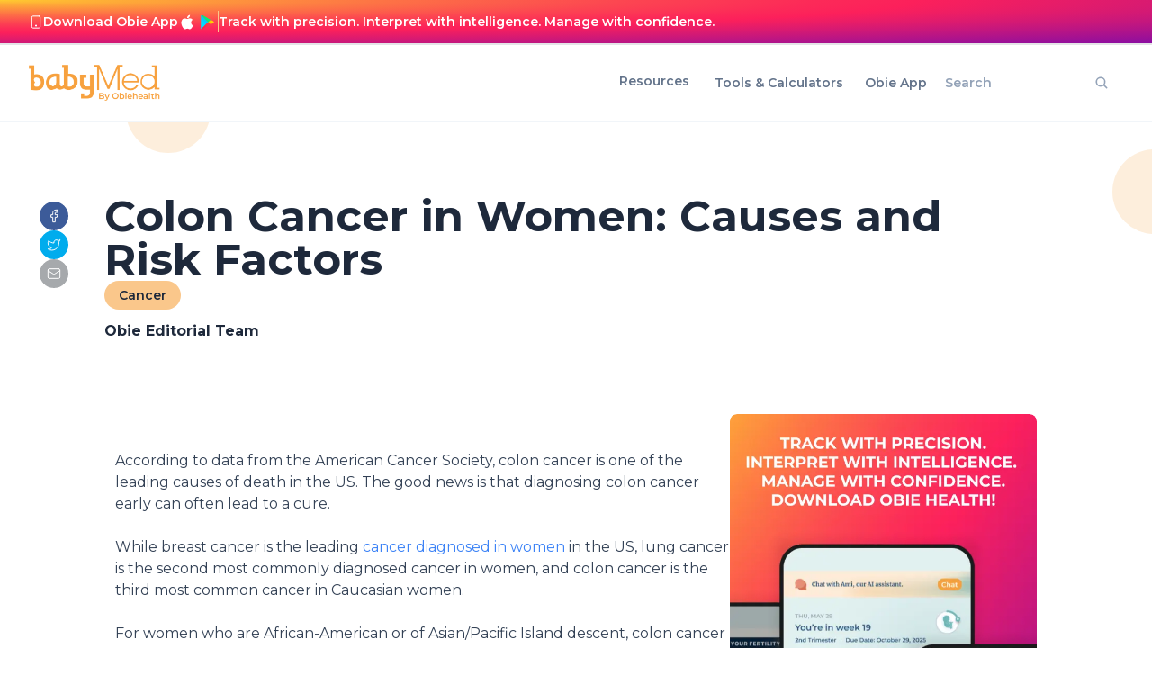

--- FILE ---
content_type: text/html; charset=utf-8
request_url: https://www.google.com/recaptcha/api2/aframe
body_size: 268
content:
<!DOCTYPE HTML><html><head><meta http-equiv="content-type" content="text/html; charset=UTF-8"></head><body><script nonce="RucKgMF7oRUn1A8AFQ6R4g">/** Anti-fraud and anti-abuse applications only. See google.com/recaptcha */ try{var clients={'sodar':'https://pagead2.googlesyndication.com/pagead/sodar?'};window.addEventListener("message",function(a){try{if(a.source===window.parent){var b=JSON.parse(a.data);var c=clients[b['id']];if(c){var d=document.createElement('img');d.src=c+b['params']+'&rc='+(localStorage.getItem("rc::a")?sessionStorage.getItem("rc::b"):"");window.document.body.appendChild(d);sessionStorage.setItem("rc::e",parseInt(sessionStorage.getItem("rc::e")||0)+1);localStorage.setItem("rc::h",'1768740855843');}}}catch(b){}});window.parent.postMessage("_grecaptcha_ready", "*");}catch(b){}</script></body></html>

--- FILE ---
content_type: text/css; charset=utf-8
request_url: https://www.babymed.com/_next/static/css/7990cf5915dcc980.css?dpl=dpl_BGWQumEBgNpKknuNAKJuEVojdVbM
body_size: 14494
content:
/*
! tailwindcss v3.4.4 | MIT License | https://tailwindcss.com
*/*,:after,:before{box-sizing:border-box;border:0 solid #e5e7eb}:after,:before{--tw-content:""}:host,html{line-height:1.5;-webkit-text-size-adjust:100%;-moz-tab-size:4;-o-tab-size:4;tab-size:4;font-family:ui-sans-serif,system-ui,sans-serif,Apple Color Emoji,Segoe UI Emoji,Segoe UI Symbol,Noto Color Emoji;font-feature-settings:normal;font-variation-settings:normal;-webkit-tap-highlight-color:transparent}body{margin:0;line-height:inherit}hr{height:0;color:inherit;border-top-width:1px}abbr:where([title]){-webkit-text-decoration:underline dotted;text-decoration:underline dotted}h1,h2,h3,h4,h5,h6{font-size:inherit;font-weight:inherit}a{color:inherit;text-decoration:inherit}b,strong{font-weight:bolder}code,kbd,pre,samp{font-family:ui-monospace,SFMono-Regular,Menlo,Monaco,Consolas,Liberation Mono,Courier New,monospace;font-feature-settings:normal;font-variation-settings:normal;font-size:1em}small{font-size:80%}sub,sup{font-size:75%;line-height:0;position:relative;vertical-align:baseline}sub{bottom:-.25em}sup{top:-.5em}table{text-indent:0;border-color:inherit;border-collapse:collapse}button,input,optgroup,select,textarea{font-family:inherit;font-feature-settings:inherit;font-variation-settings:inherit;font-size:100%;font-weight:inherit;line-height:inherit;letter-spacing:inherit;color:inherit;margin:0;padding:0}button,select{text-transform:none}button,input:where([type=button]),input:where([type=reset]),input:where([type=submit]){-webkit-appearance:button;background-color:transparent;background-image:none}:-moz-focusring{outline:auto}:-moz-ui-invalid{box-shadow:none}progress{vertical-align:baseline}::-webkit-inner-spin-button,::-webkit-outer-spin-button{height:auto}[type=search]{-webkit-appearance:textfield;outline-offset:-2px}::-webkit-search-decoration{-webkit-appearance:none}::-webkit-file-upload-button{-webkit-appearance:button;font:inherit}summary{display:list-item}blockquote,dd,dl,figure,h1,h2,h3,h4,h5,h6,hr,p,pre{margin:0}fieldset{margin:0}fieldset,legend{padding:0}menu,ol,ul{list-style:none;margin:0;padding:0}dialog{padding:0}textarea{resize:vertical}input::-moz-placeholder,textarea::-moz-placeholder{color:#9ca3af}input::placeholder,textarea::placeholder{color:#9ca3af}[role=button],button{cursor:pointer}:disabled{cursor:default}audio,canvas,embed,iframe,img,object,svg,video{display:block;vertical-align:middle}img,video{max-width:100%;height:auto}[hidden]{display:none}[multiple],[type=date],[type=datetime-local],[type=email],[type=month],[type=number],[type=password],[type=search],[type=tel],[type=text],[type=time],[type=url],[type=week],input:where(:not([type])),select,textarea{-webkit-appearance:none;-moz-appearance:none;appearance:none;background-color:#fff;border-color:#6b7280;border-width:1px;border-radius:0;padding:.5rem .75rem;font-size:1rem;line-height:1.5rem;--tw-shadow:0 0 #0000}[multiple]:focus,[type=date]:focus,[type=datetime-local]:focus,[type=email]:focus,[type=month]:focus,[type=number]:focus,[type=password]:focus,[type=search]:focus,[type=tel]:focus,[type=text]:focus,[type=time]:focus,[type=url]:focus,[type=week]:focus,input:where(:not([type])):focus,select:focus,textarea:focus{outline:2px solid transparent;outline-offset:2px;--tw-ring-inset:var(--tw-empty,/*!*/ /*!*/);--tw-ring-offset-width:0px;--tw-ring-offset-color:#fff;--tw-ring-color:#2563eb;--tw-ring-offset-shadow:var(--tw-ring-inset) 0 0 0 var(--tw-ring-offset-width) var(--tw-ring-offset-color);--tw-ring-shadow:var(--tw-ring-inset) 0 0 0 calc(1px + var(--tw-ring-offset-width)) var(--tw-ring-color);box-shadow:var(--tw-ring-offset-shadow),var(--tw-ring-shadow),var(--tw-shadow);border-color:#2563eb}input::-moz-placeholder,textarea::-moz-placeholder{color:#6b7280;opacity:1}input::placeholder,textarea::placeholder{color:#6b7280;opacity:1}::-webkit-datetime-edit-fields-wrapper{padding:0}::-webkit-date-and-time-value{min-height:1.5em;text-align:inherit}::-webkit-datetime-edit{display:inline-flex}::-webkit-datetime-edit,::-webkit-datetime-edit-day-field,::-webkit-datetime-edit-hour-field,::-webkit-datetime-edit-meridiem-field,::-webkit-datetime-edit-millisecond-field,::-webkit-datetime-edit-minute-field,::-webkit-datetime-edit-month-field,::-webkit-datetime-edit-second-field,::-webkit-datetime-edit-year-field{padding-top:0;padding-bottom:0}select{background-image:url("data:image/svg+xml,%3csvg xmlns='http://www.w3.org/2000/svg' fill='none' viewBox='0 0 20 20'%3e%3cpath stroke='%236b7280' stroke-linecap='round' stroke-linejoin='round' stroke-width='1.5' d='M6 8l4 4 4-4'/%3e%3c/svg%3e");background-position:right .5rem center;background-repeat:no-repeat;background-size:1.5em 1.5em;padding-right:2.5rem;-webkit-print-color-adjust:exact;print-color-adjust:exact}[multiple],[size]:where(select:not([size="1"])){background-image:none;background-position:0 0;background-repeat:unset;background-size:initial;padding-right:.75rem;-webkit-print-color-adjust:unset;print-color-adjust:unset}[type=checkbox],[type=radio]{-webkit-appearance:none;-moz-appearance:none;appearance:none;padding:0;-webkit-print-color-adjust:exact;print-color-adjust:exact;display:inline-block;vertical-align:middle;background-origin:border-box;-webkit-user-select:none;-moz-user-select:none;user-select:none;flex-shrink:0;height:1rem;width:1rem;color:#2563eb;background-color:#fff;border-color:#6b7280;border-width:1px;--tw-shadow:0 0 #0000}[type=checkbox]{border-radius:0}[type=radio]{border-radius:100%}[type=checkbox]:focus,[type=radio]:focus{outline:2px solid transparent;outline-offset:2px;--tw-ring-inset:var(--tw-empty,/*!*/ /*!*/);--tw-ring-offset-width:2px;--tw-ring-offset-color:#fff;--tw-ring-color:#2563eb;--tw-ring-offset-shadow:var(--tw-ring-inset) 0 0 0 var(--tw-ring-offset-width) var(--tw-ring-offset-color);--tw-ring-shadow:var(--tw-ring-inset) 0 0 0 calc(2px + var(--tw-ring-offset-width)) var(--tw-ring-color);box-shadow:var(--tw-ring-offset-shadow),var(--tw-ring-shadow),var(--tw-shadow)}[type=checkbox]:checked,[type=radio]:checked{border-color:transparent;background-color:currentColor;background-size:100% 100%;background-position:50%;background-repeat:no-repeat}[type=checkbox]:checked{background-image:url("data:image/svg+xml,%3csvg viewBox='0 0 16 16' fill='white' xmlns='http://www.w3.org/2000/svg'%3e%3cpath d='M12.207 4.793a1 1 0 010 1.414l-5 5a1 1 0 01-1.414 0l-2-2a1 1 0 011.414-1.414L6.5 9.086l4.293-4.293a1 1 0 011.414 0z'/%3e%3c/svg%3e")}@media (forced-colors:active){[type=checkbox]:checked{-webkit-appearance:auto;-moz-appearance:auto;appearance:auto}}[type=radio]:checked{background-image:url("data:image/svg+xml,%3csvg viewBox='0 0 16 16' fill='white' xmlns='http://www.w3.org/2000/svg'%3e%3ccircle cx='8' cy='8' r='3'/%3e%3c/svg%3e")}@media (forced-colors:active){[type=radio]:checked{-webkit-appearance:auto;-moz-appearance:auto;appearance:auto}}[type=checkbox]:checked:focus,[type=checkbox]:checked:hover,[type=radio]:checked:focus,[type=radio]:checked:hover{border-color:transparent;background-color:currentColor}[type=checkbox]:indeterminate{background-image:url("data:image/svg+xml,%3csvg xmlns='http://www.w3.org/2000/svg' fill='none' viewBox='0 0 16 16'%3e%3cpath stroke='white' stroke-linecap='round' stroke-linejoin='round' stroke-width='2' d='M4 8h8'/%3e%3c/svg%3e");border-color:transparent;background-color:currentColor;background-size:100% 100%;background-position:50%;background-repeat:no-repeat}@media (forced-colors:active){[type=checkbox]:indeterminate{-webkit-appearance:auto;-moz-appearance:auto;appearance:auto}}[type=checkbox]:indeterminate:focus,[type=checkbox]:indeterminate:hover{border-color:transparent;background-color:currentColor}[type=file]{background:unset;border-color:inherit;border-width:0;border-radius:0;padding:0;font-size:unset;line-height:inherit}[type=file]:focus{outline:1px solid ButtonText;outline:1px auto -webkit-focus-ring-color}.cursor-newtab{cursor:url(/images/new-tab.png) 10 10,pointer}.h1,h1{font-family:var(--font-mont_serrat),ui-sans-serif,system-ui,sans-serif,"Apple Color Emoji","Segoe UI Emoji","Segoe UI Symbol","Noto Color Emoji";font-size:6rem;line-height:1;font-weight:700}@media (min-width:768px){.h1,h1{font-size:4.5rem;line-height:1}}.h2,h2{font-family:var(--font-mont_serrat),ui-sans-serif,system-ui,sans-serif,"Apple Color Emoji","Segoe UI Emoji","Segoe UI Symbol","Noto Color Emoji";font-size:4.5rem;line-height:1;font-weight:700}@media (min-width:768px){.h2,h2{font-size:1.875rem;line-height:2.25rem}}.h3,h3{font-family:var(--font-mont_serrat),ui-sans-serif,system-ui,sans-serif,"Apple Color Emoji","Segoe UI Emoji","Segoe UI Symbol","Noto Color Emoji";font-size:3.75rem;line-height:1;font-weight:700}@media (min-width:768px){.h3,h3{font-size:1.5rem;line-height:2rem}}.h4,h4{font-family:var(--font-mont_serrat),ui-sans-serif,system-ui,sans-serif,"Apple Color Emoji","Segoe UI Emoji","Segoe UI Symbol","Noto Color Emoji";font-size:3rem;line-height:1;font-weight:700}@media (min-width:768px){.h4,h4{font-size:1.125rem;line-height:1.75rem}}.p,body{font-family:var(--font-mont_serrat),ui-sans-serif,system-ui,sans-serif,"Apple Color Emoji","Segoe UI Emoji","Segoe UI Symbol","Noto Color Emoji";font-size:1rem;line-height:1.5rem}@media (min-width:768px){.p,body{font-size:1rem;line-height:1.5rem}}.layout{--tw-bg-opacity:1;background-color:rgb(var(--tw-color-tertiary-100)/var(--tw-bg-opacity))}.bg-dark a.custom-link{--tw-border-opacity:1;border-color:rgb(229 231 235/var(--tw-border-opacity))}.bg-dark a.custom-link:hover{border-color:rgba(229,231,235,0)}:root{--background:0 0% 100%;--foreground:240 10% 3.9%;--card:0 0% 100%;--card-foreground:240 10% 3.9%;--popover:0 0% 100%;--popover-foreground:240 10% 3.9%;--primary:240 5.9% 10%;--primary-foreground:0 0% 98%;--secondary:240 4.8% 95.9%;--secondary-foreground:240 5.9% 10%;--muted:240 4.8% 95.9%;--muted-foreground:240 3.8% 46.1%;--accent:240 4.8% 95.9%;--accent-foreground:240 5.9% 10%;--destructive:0 84.2% 60.2%;--destructive-foreground:0 0% 98%;--border:240 5.9% 90%;--input:240 5.9% 90%;--ring:240 10% 3.9%;--chart-1:12 76% 61%;--chart-2:173 58% 39%;--chart-3:197 37% 24%;--chart-4:43 74% 66%;--chart-5:27 87% 67%;--radius:0.5rem}.dark{--background:240 10% 3.9%;--foreground:0 0% 98%;--card:240 10% 3.9%;--card-foreground:0 0% 98%;--popover:240 10% 3.9%;--popover-foreground:0 0% 98%;--primary:0 0% 98%;--primary-foreground:240 5.9% 10%;--secondary:240 3.7% 15.9%;--secondary-foreground:0 0% 98%;--muted:240 3.7% 15.9%;--muted-foreground:240 5% 64.9%;--accent:240 3.7% 15.9%;--accent-foreground:0 0% 98%;--destructive:0 62.8% 30.6%;--destructive-foreground:0 0% 98%;--border:240 3.7% 15.9%;--input:240 3.7% 15.9%;--ring:240 4.9% 83.9%;--chart-1:220 70% 50%;--chart-2:160 60% 45%;--chart-3:30 80% 55%;--chart-4:280 65% 60%;--chart-5:340 75% 55%}*{border-color:hsl(var(--border))}body{background-color:hsl(var(--background));color:hsl(var(--foreground))}*,:after,:before{--tw-border-spacing-x:0;--tw-border-spacing-y:0;--tw-translate-x:0;--tw-translate-y:0;--tw-rotate:0;--tw-skew-x:0;--tw-skew-y:0;--tw-scale-x:1;--tw-scale-y:1;--tw-pan-x: ;--tw-pan-y: ;--tw-pinch-zoom: ;--tw-scroll-snap-strictness:proximity;--tw-gradient-from-position: ;--tw-gradient-via-position: ;--tw-gradient-to-position: ;--tw-ordinal: ;--tw-slashed-zero: ;--tw-numeric-figure: ;--tw-numeric-spacing: ;--tw-numeric-fraction: ;--tw-ring-inset: ;--tw-ring-offset-width:0px;--tw-ring-offset-color:#fff;--tw-ring-color:rgba(59,130,246,.5);--tw-ring-offset-shadow:0 0 #0000;--tw-ring-shadow:0 0 #0000;--tw-shadow:0 0 #0000;--tw-shadow-colored:0 0 #0000;--tw-blur: ;--tw-brightness: ;--tw-contrast: ;--tw-grayscale: ;--tw-hue-rotate: ;--tw-invert: ;--tw-saturate: ;--tw-sepia: ;--tw-drop-shadow: ;--tw-backdrop-blur: ;--tw-backdrop-brightness: ;--tw-backdrop-contrast: ;--tw-backdrop-grayscale: ;--tw-backdrop-hue-rotate: ;--tw-backdrop-invert: ;--tw-backdrop-opacity: ;--tw-backdrop-saturate: ;--tw-backdrop-sepia: ;--tw-contain-size: ;--tw-contain-layout: ;--tw-contain-paint: ;--tw-contain-style: }::backdrop{--tw-border-spacing-x:0;--tw-border-spacing-y:0;--tw-translate-x:0;--tw-translate-y:0;--tw-rotate:0;--tw-skew-x:0;--tw-skew-y:0;--tw-scale-x:1;--tw-scale-y:1;--tw-pan-x: ;--tw-pan-y: ;--tw-pinch-zoom: ;--tw-scroll-snap-strictness:proximity;--tw-gradient-from-position: ;--tw-gradient-via-position: ;--tw-gradient-to-position: ;--tw-ordinal: ;--tw-slashed-zero: ;--tw-numeric-figure: ;--tw-numeric-spacing: ;--tw-numeric-fraction: ;--tw-ring-inset: ;--tw-ring-offset-width:0px;--tw-ring-offset-color:#fff;--tw-ring-color:rgba(59,130,246,.5);--tw-ring-offset-shadow:0 0 #0000;--tw-ring-shadow:0 0 #0000;--tw-shadow:0 0 #0000;--tw-shadow-colored:0 0 #0000;--tw-blur: ;--tw-brightness: ;--tw-contrast: ;--tw-grayscale: ;--tw-hue-rotate: ;--tw-invert: ;--tw-saturate: ;--tw-sepia: ;--tw-drop-shadow: ;--tw-backdrop-blur: ;--tw-backdrop-brightness: ;--tw-backdrop-contrast: ;--tw-backdrop-grayscale: ;--tw-backdrop-hue-rotate: ;--tw-backdrop-invert: ;--tw-backdrop-opacity: ;--tw-backdrop-saturate: ;--tw-backdrop-sepia: ;--tw-contain-size: ;--tw-contain-layout: ;--tw-contain-paint: ;--tw-contain-style: }.container{width:100%}@media (min-width:640px){.container{max-width:640px}}@media (min-width:768px){.container{max-width:768px}}@media (min-width:1024px){.container{max-width:1024px}}@media (min-width:1280px){.container{max-width:1280px}}@media (min-width:1536px){.container{max-width:1536px}}.form-input,.form-multiselect,.form-select,.form-textarea{-webkit-appearance:none;-moz-appearance:none;appearance:none;background-color:#fff;border-color:#6b7280;border-width:1px;border-radius:0;padding:.5rem .75rem;font-size:1rem;line-height:1.5rem;--tw-shadow:0 0 #0000}.form-input:focus,.form-multiselect:focus,.form-select:focus,.form-textarea:focus{outline:2px solid transparent;outline-offset:2px;--tw-ring-inset:var(--tw-empty,/*!*/ /*!*/);--tw-ring-offset-width:0px;--tw-ring-offset-color:#fff;--tw-ring-color:#2563eb;--tw-ring-offset-shadow:var(--tw-ring-inset) 0 0 0 var(--tw-ring-offset-width) var(--tw-ring-offset-color);--tw-ring-shadow:var(--tw-ring-inset) 0 0 0 calc(1px + var(--tw-ring-offset-width)) var(--tw-ring-color);box-shadow:var(--tw-ring-offset-shadow),var(--tw-ring-shadow),var(--tw-shadow);border-color:#2563eb}.form-select{background-image:url("data:image/svg+xml,%3csvg xmlns='http://www.w3.org/2000/svg' fill='none' viewBox='0 0 20 20'%3e%3cpath stroke='%236b7280' stroke-linecap='round' stroke-linejoin='round' stroke-width='1.5' d='M6 8l4 4 4-4'/%3e%3c/svg%3e");background-position:right .5rem center;background-repeat:no-repeat;background-size:1.5em 1.5em;padding-right:2.5rem;-webkit-print-color-adjust:exact;print-color-adjust:exact}.form-select:where([size]:not([size="1"])){background-image:none;background-position:0 0;background-repeat:unset;background-size:initial;padding-right:.75rem;-webkit-print-color-adjust:unset;print-color-adjust:unset}.pointer-events-none{pointer-events:none}.visible{visibility:visible}.static{position:static}.fixed{position:fixed}.absolute{position:absolute}.\!relative{position:relative!important}.relative{position:relative}.sticky{position:sticky}.inset-0{inset:0}.inset-y-0{top:0;bottom:0}.-bottom-8{bottom:-2rem}.-left-10{left:-2.5rem}.-left-\[1\%\]{left:-1%}.-right-12{right:-3rem}.-right-\[0\.1\%\]{right:-.1%}.-top-14{top:-3.5rem}.-top-\[10px\]{top:-10px}.bottom-0{bottom:0}.bottom-10{bottom:2.5rem}.bottom-2{bottom:.5rem}.bottom-5{bottom:1.25rem}.bottom-6{bottom:1.5rem}.bottom-\[-62px\]{bottom:-62px}.bottom-\[0\%\]{bottom:0}.bottom-\[10\%\]{bottom:10%}.bottom-\[15\%\]{bottom:15%}.bottom-\[200px\]{bottom:200px}.bottom-\[25\%\]{bottom:25%}.bottom-\[3\%\]{bottom:3%}.bottom-\[35\%\]{bottom:35%}.bottom-\[3px\]{bottom:3px}.bottom-\[40\%\]{bottom:40%}.bottom-\[45\%\]{bottom:45%}.left-0{left:0}.left-1{left:.25rem}.left-1\/2{left:50%}.left-20{left:5rem}.left-40{left:10rem}.left-\[-82\.5px\]{left:-82.5px}.left-\[1\%\]{left:1%}.left-\[10\%\]{left:10%}.left-\[12\%\]{left:12%}.left-\[14\%\]{left:14%}.left-\[15px\]{left:15px}.left-\[16\%\]{left:16%}.left-\[2\%\]{left:2%}.left-\[21px\]{left:21px}.left-\[23px\]{left:23px}.left-\[25\%\]{left:25%}.left-\[3\%\]{left:3%}.left-\[35\%\]{left:35%}.left-\[5\%\]{left:5%}.left-\[50px\]{left:50px}.left-\[6\%\]{left:6%}.left-\[70px\]{left:70px}.left-\[80\%\]{left:80%}.right-0{right:0}.right-1{right:.25rem}.right-3{right:.75rem}.right-4{right:1rem}.right-\[0\%\],.right-\[0px\]{right:0}.right-\[1\%\]{right:1%}.right-\[10\%\]{right:10%}.right-\[100px\]{right:100px}.right-\[12\%\]{right:12%}.right-\[15\%\]{right:15%}.right-\[18\%\]{right:18%}.right-\[2\%\]{right:2%}.right-\[20\%\]{right:20%}.right-\[25\%\]{right:25%}.right-\[3\%\]{right:3%}.right-\[5\%\]{right:5%}.right-\[6\%\]{right:6%}.right-\[60px\]{right:60px}.right-\[8\%\]{right:8%}.top-0{top:0}.top-1\/2{top:50%}.top-3{top:.75rem}.top-4{top:1rem}.top-8{top:2rem}.top-\[-50px\]{top:-50px}.top-\[0\%\],.top-\[0px\]{top:0}.top-\[10\%\]{top:10%}.top-\[15\%\]{top:15%}.top-\[17\%\]{top:17%}.top-\[20\%\]{top:20%}.top-\[20px\]{top:20px}.top-\[23px\]{top:23px}.top-\[25\%\]{top:25%}.top-\[28px\]{top:28px}.top-\[3\%\]{top:3%}.top-\[30\%\]{top:30%}.top-\[30px\]{top:30px}.top-\[35\%\]{top:35%}.top-\[40\%\]{top:40%}.top-\[45\%\]{top:45%}.top-\[5\%\]{top:5%}.top-\[50px\]{top:50px}.top-\[55\%\]{top:55%}.top-\[8\%\]{top:8%}.top-\[80\%\]{top:80%}.\!z-0{z-index:0!important}.\!z-\[10\]{z-index:10!important}.z-0{z-index:0}.z-10{z-index:10}.z-20{z-index:20}.z-40{z-index:40}.z-50{z-index:50}.z-\[100\]{z-index:100}.z-\[101\]{z-index:101}.z-\[11\]{z-index:11}.z-\[12\]{z-index:12}.z-\[1\]{z-index:1}.\!m-0{margin:0!important}.m-1{margin:.25rem}.m-4{margin:1rem}.m-\[16px\]{margin:16px}.m-auto{margin:auto}.\!mx-0{margin-left:0!important;margin-right:0!important}.mx-0{margin-left:0;margin-right:0}.mx-2{margin-left:.5rem;margin-right:.5rem}.mx-3{margin-left:.75rem;margin-right:.75rem}.mx-4{margin-left:1rem;margin-right:1rem}.mx-8{margin-left:2rem;margin-right:2rem}.mx-\[10px\]{margin-left:10px;margin-right:10px}.mx-auto{margin-left:auto;margin-right:auto}.my-0{margin-top:0;margin-bottom:0}.my-10{margin-top:2.5rem;margin-bottom:2.5rem}.my-2{margin-top:.5rem;margin-bottom:.5rem}.my-20{margin-top:5rem;margin-bottom:5rem}.my-3{margin-top:.75rem;margin-bottom:.75rem}.my-32{margin-top:8rem;margin-bottom:8rem}.my-4{margin-top:1rem;margin-bottom:1rem}.my-5{margin-top:1.25rem;margin-bottom:1.25rem}.my-6{margin-top:1.5rem;margin-bottom:1.5rem}.my-8{margin-top:2rem;margin-bottom:2rem}.my-\[20px\]{margin-top:20px;margin-bottom:20px}.my-\[50px\]{margin-top:50px;margin-bottom:50px}.\!mb-0{margin-bottom:0!important}.\!mt-1{margin-top:.25rem!important}.\!mt-4{margin-top:1rem!important}.-mb-40{margin-bottom:-10rem}.mb-1{margin-bottom:.25rem}.mb-10{margin-bottom:2.5rem}.mb-12{margin-bottom:3rem}.mb-2{margin-bottom:.5rem}.mb-3{margin-bottom:.75rem}.mb-4{margin-bottom:1rem}.mb-5{margin-bottom:1.25rem}.mb-6{margin-bottom:1.5rem}.mb-8{margin-bottom:2rem}.mb-\[10px\]{margin-bottom:10px}.ml-1{margin-left:.25rem}.ml-1\.5{margin-left:.375rem}.ml-2{margin-left:.5rem}.ml-3{margin-left:.75rem}.ml-4{margin-left:1rem}.ml-5{margin-left:1.25rem}.ml-6{margin-left:1.5rem}.mr-1{margin-right:.25rem}.mr-1\.5{margin-right:.375rem}.mr-2{margin-right:.5rem}.mr-4{margin-right:1rem}.mt-1{margin-top:.25rem}.mt-10{margin-top:2.5rem}.mt-2{margin-top:.5rem}.mt-20{margin-top:5rem}.mt-3{margin-top:.75rem}.mt-4{margin-top:1rem}.mt-5{margin-top:1.25rem}.mt-6{margin-top:1.5rem}.mt-7{margin-top:1.75rem}.mt-8{margin-top:2rem}.mt-\[10px\]{margin-top:10px}.mt-\[15px\]{margin-top:15px}.mt-\[20px\]{margin-top:20px}.mt-\[40px\]{margin-top:40px}.mt-\[6px\]{margin-top:6px}.line-clamp-1{-webkit-line-clamp:1}.line-clamp-1,.line-clamp-2{overflow:hidden;display:-webkit-box;-webkit-box-orient:vertical}.line-clamp-2{-webkit-line-clamp:2}.line-clamp-3{-webkit-line-clamp:3}.line-clamp-3,.line-clamp-4{overflow:hidden;display:-webkit-box;-webkit-box-orient:vertical}.line-clamp-4{-webkit-line-clamp:4}.block{display:block}.inline-block{display:inline-block}.inline{display:inline}.\!flex{display:flex!important}.flex{display:flex}.inline-flex{display:inline-flex}.table{display:table}.grid{display:grid}.contents{display:contents}.\!hidden{display:none!important}.hidden{display:none}.\!aspect-\[8\/10\]{aspect-ratio:8/10!important}.aspect-\[1\.8\]{aspect-ratio:1.8}.aspect-\[16\/9\]{aspect-ratio:16/9}.aspect-\[2\]{aspect-ratio:2}.aspect-\[8\/10\]{aspect-ratio:8/10}.aspect-square{aspect-ratio:1/1}.\!h-\[100\%\]{height:100%!important}.\!h-\[188px\]{height:188px!important}.h-10{height:2.5rem}.h-12{height:3rem}.h-14{height:3.5rem}.h-16{height:4rem}.h-2{height:.5rem}.h-3{height:.75rem}.h-4{height:1rem}.h-5{height:1.25rem}.h-6{height:1.5rem}.h-72{height:18rem}.h-8{height:2rem}.h-9{height:2.25rem}.h-\[100\%\]{height:100%}.h-\[100px\]{height:100px}.h-\[100vh\]{height:100vh}.h-\[115px\]{height:115px}.h-\[120px\]{height:120px}.h-\[14px\]{height:14px}.h-\[192px\]{height:192px}.h-\[200px\]{height:200px}.h-\[218px\]{height:218px}.h-\[250px\]{height:250px}.h-\[258px\]{height:258px}.h-\[25px\]{height:25px}.h-\[275px\]{height:275px}.h-\[280px\]{height:280px}.h-\[300px\]{height:300px}.h-\[304px\]{height:304px}.h-\[30px\]{height:30px}.h-\[313px\]{height:313px}.h-\[325px\]{height:325px}.h-\[32px\]{height:32px}.h-\[35px\]{height:35px}.h-\[3px\]{height:3px}.h-\[400px\]{height:400px}.h-\[40px\]{height:40px}.h-\[50\%\]{height:50%}.h-\[50px\]{height:50px}.h-\[510px\]{height:510px}.h-\[590px\]{height:590px}.h-\[60px\]{height:60px}.h-\[75px\]{height:75px}.h-\[95\%\]{height:95%}.h-\[auto\]{height:auto}.h-\[calc\(100vh\)\]{height:calc(100vh)}.h-auto{height:auto}.h-fit{height:-moz-fit-content;height:fit-content}.h-full{height:100%}.max-h-0{max-height:0}.max-h-\[100px\]{max-height:100px}.max-h-\[80vh\]{max-height:80vh}.max-h-\[90px\]{max-height:90px}.max-h-\[calc\(100vh-100px\)\]{max-height:calc(100vh - 100px)}.max-h-\[calc\(100vh-2rem\)\]{max-height:calc(100vh - 2rem)}.min-h-\[28px\]{min-height:28px}.min-h-\[44px\]{min-height:44px}.min-h-\[50px\]{min-height:50px}.min-h-\[64px\]{min-height:64px}.min-h-\[calc\(100vh-120px-114px\)\]{min-height:calc(100vh - 120px - 114px)}.min-h-\[calc\(100vh-120px-114px-396px\)\]{min-height:calc(100vh - 120px - 114px - 396px)}.min-h-\[calc\(100vh-120px-72px\)\]{min-height:calc(100vh - 120px - 72px)}.min-h-\[calc\(100vh-120px-72px-396px\)\]{min-height:calc(100vh - 120px - 72px - 396px)}.min-h-screen{min-height:100vh}.\!w-\[100vw\]{width:100vw!important}.\!w-\[40px\]{width:40px!important}.\!w-full{width:100%!important}.\!w-screen{width:100vw!important}.w-10{width:2.5rem}.w-16{width:4rem}.w-3{width:.75rem}.w-32{width:8rem}.w-4{width:1rem}.w-5{width:1.25rem}.w-6{width:1.5rem}.w-64{width:16rem}.w-72{width:18rem}.w-8{width:2rem}.w-\[100\%\]{width:100%}.w-\[100px\]{width:100px}.w-\[100vw\]{width:100vw}.w-\[1115px\]{width:1115px}.w-\[1224px\]{width:1224px}.w-\[130px\]{width:130px}.w-\[14px\]{width:14px}.w-\[150px\]{width:150px}.w-\[160px\]{width:160px}.w-\[200px\]{width:200px}.w-\[230px\]{width:230px}.w-\[250px\]{width:250px}.w-\[289px\]{width:289px}.w-\[2px\]{width:2px}.w-\[300px\]{width:300px}.w-\[30px\]{width:30px}.w-\[32px\]{width:32px}.w-\[385px\]{width:385px}.w-\[40\%\]{width:40%}.w-\[40px\]{width:40px}.w-\[50\%\]{width:50%}.w-\[50px\]{width:50px}.w-\[60\%\]{width:60%}.w-\[60px\]{width:60px}.w-\[70\%\]{width:70%}.w-\[700px\]{width:700px}.w-\[70vw\]{width:70vw}.w-\[80\%\]{width:80%}.w-\[83\%\]{width:83%}.w-\[90\%\]{width:90%}.w-\[95\%\]{width:95%}.w-\[calc\(100\%-130px\)\]{width:calc(100% - 130px)}.w-auto{width:auto}.w-fit{width:-moz-fit-content;width:fit-content}.w-full{width:100%}.w-max{width:-moz-max-content;width:max-content}.w-px{width:1px}.w-screen{width:100vw}.min-w-\[110px\]{min-width:110px}.min-w-\[1115px\]{min-width:1115px}.min-w-\[115px\]{min-width:115px}.min-w-\[164px\]{min-width:164px}.min-w-\[250px\]{min-width:250px}.min-w-\[28px\]{min-width:28px}.min-w-\[35px\]{min-width:35px}.min-w-max{min-width:-moz-max-content;min-width:max-content}.max-w-2xl{max-width:42rem}.max-w-4xl{max-width:56rem}.max-w-5xl{max-width:64rem}.max-w-6xl{max-width:72rem}.max-w-7xl{max-width:80rem}.max-w-\[110px\]{max-width:110px}.max-w-\[1200px\]{max-width:1200px}.max-w-\[50\%\]{max-width:50%}.max-w-\[565px\]{max-width:565px}.max-w-\[800px\]{max-width:800px}.max-w-\[90\%\]{max-width:90%}.max-w-\[calc\(100vw-2rem\)\]{max-width:calc(100vw - 2rem)}.max-w-fit{max-width:-moz-fit-content;max-width:fit-content}.max-w-lg{max-width:32rem}.max-w-md{max-width:28rem}.flex-1{flex:1 1 0%}.flex-shrink-0{flex-shrink:0}.border-separate{border-collapse:separate}.border-spacing-x-6{--tw-border-spacing-x:1.5rem;border-spacing:var(--tw-border-spacing-x) var(--tw-border-spacing-y)}.-translate-x-1\/2{--tw-translate-x:-50%}.-translate-x-1\/2,.-translate-x-full{transform:translate(var(--tw-translate-x),var(--tw-translate-y)) rotate(var(--tw-rotate)) skewX(var(--tw-skew-x)) skewY(var(--tw-skew-y)) scaleX(var(--tw-scale-x)) scaleY(var(--tw-scale-y))}.-translate-x-full{--tw-translate-x:-100%}.-translate-y-1\/2{--tw-translate-y:-50%}.-translate-y-1\/2,.-translate-y-full{transform:translate(var(--tw-translate-x),var(--tw-translate-y)) rotate(var(--tw-rotate)) skewX(var(--tw-skew-x)) skewY(var(--tw-skew-y)) scaleX(var(--tw-scale-x)) scaleY(var(--tw-scale-y))}.-translate-y-full{--tw-translate-y:-100%}.translate-x-0{--tw-translate-x:0px}.translate-x-0,.translate-x-full{transform:translate(var(--tw-translate-x),var(--tw-translate-y)) rotate(var(--tw-rotate)) skewX(var(--tw-skew-x)) skewY(var(--tw-skew-y)) scaleX(var(--tw-scale-x)) scaleY(var(--tw-scale-y))}.translate-x-full{--tw-translate-x:100%}.translate-y-0{--tw-translate-y:0px}.rotate-6,.translate-y-0{transform:translate(var(--tw-translate-x),var(--tw-translate-y)) rotate(var(--tw-rotate)) skewX(var(--tw-skew-x)) skewY(var(--tw-skew-y)) scaleX(var(--tw-scale-x)) scaleY(var(--tw-scale-y))}.rotate-6{--tw-rotate:6deg}.rotate-\[-10deg\]{--tw-rotate:-10deg}.rotate-\[-10deg\],.rotate-\[-15deg\]{transform:translate(var(--tw-translate-x),var(--tw-translate-y)) rotate(var(--tw-rotate)) skewX(var(--tw-skew-x)) skewY(var(--tw-skew-y)) scaleX(var(--tw-scale-x)) scaleY(var(--tw-scale-y))}.rotate-\[-15deg\]{--tw-rotate:-15deg}.rotate-\[-25deg\]{--tw-rotate:-25deg}.rotate-\[-25deg\],.rotate-\[-35deg\]{transform:translate(var(--tw-translate-x),var(--tw-translate-y)) rotate(var(--tw-rotate)) skewX(var(--tw-skew-x)) skewY(var(--tw-skew-y)) scaleX(var(--tw-scale-x)) scaleY(var(--tw-scale-y))}.rotate-\[-35deg\]{--tw-rotate:-35deg}.rotate-\[15deg\]{--tw-rotate:15deg}.rotate-\[15deg\],.rotate-\[20deg\]{transform:translate(var(--tw-translate-x),var(--tw-translate-y)) rotate(var(--tw-rotate)) skewX(var(--tw-skew-x)) skewY(var(--tw-skew-y)) scaleX(var(--tw-scale-x)) scaleY(var(--tw-scale-y))}.rotate-\[20deg\]{--tw-rotate:20deg}.rotate-\[25deg\]{--tw-rotate:25deg}.rotate-\[25deg\],.scale-50{transform:translate(var(--tw-translate-x),var(--tw-translate-y)) rotate(var(--tw-rotate)) skewX(var(--tw-skew-x)) skewY(var(--tw-skew-y)) scaleX(var(--tw-scale-x)) scaleY(var(--tw-scale-y))}.scale-50{--tw-scale-x:.5;--tw-scale-y:.5}.scale-75{--tw-scale-x:.75;--tw-scale-y:.75}.scale-75,.scale-\[0\.22\]{transform:translate(var(--tw-translate-x),var(--tw-translate-y)) rotate(var(--tw-rotate)) skewX(var(--tw-skew-x)) skewY(var(--tw-skew-y)) scaleX(var(--tw-scale-x)) scaleY(var(--tw-scale-y))}.scale-\[0\.22\]{--tw-scale-x:0.22;--tw-scale-y:0.22}.scale-\[0\.25\]{--tw-scale-x:0.25;--tw-scale-y:0.25}.scale-\[0\.25\],.scale-\[0\.2\]{transform:translate(var(--tw-translate-x),var(--tw-translate-y)) rotate(var(--tw-rotate)) skewX(var(--tw-skew-x)) skewY(var(--tw-skew-y)) scaleX(var(--tw-scale-x)) scaleY(var(--tw-scale-y))}.scale-\[0\.2\]{--tw-scale-x:0.2;--tw-scale-y:0.2}.scale-\[0\.3\]{--tw-scale-x:0.3;--tw-scale-y:0.3}.scale-\[0\.3\],.scale-\[0\.4\]{transform:translate(var(--tw-translate-x),var(--tw-translate-y)) rotate(var(--tw-rotate)) skewX(var(--tw-skew-x)) skewY(var(--tw-skew-y)) scaleX(var(--tw-scale-x)) scaleY(var(--tw-scale-y))}.scale-\[0\.4\]{--tw-scale-x:0.4;--tw-scale-y:0.4}.scale-\[0\.5\]{--tw-scale-x:0.5;--tw-scale-y:0.5}.scale-\[0\.5\],.scale-\[0\.8\]{transform:translate(var(--tw-translate-x),var(--tw-translate-y)) rotate(var(--tw-rotate)) skewX(var(--tw-skew-x)) skewY(var(--tw-skew-y)) scaleX(var(--tw-scale-x)) scaleY(var(--tw-scale-y))}.scale-\[0\.8\]{--tw-scale-x:0.8;--tw-scale-y:0.8}.transform{transform:translate(var(--tw-translate-x),var(--tw-translate-y)) rotate(var(--tw-rotate)) skewX(var(--tw-skew-x)) skewY(var(--tw-skew-y)) scaleX(var(--tw-scale-x)) scaleY(var(--tw-scale-y))}@keyframes flicker{0%,19.999%,22%,62.999%,64%,64.999%,70%,to{opacity:.99;filter:drop-shadow(0 0 1px rgba(252,211,77)) drop-shadow(0 0 15px rgba(245,158,11)) drop-shadow(0 0 1px rgba(252,211,77))}20%,21.999%,63%,63.999%,65%,69.999%{opacity:.4;filter:none}}.animate-flicker{animation:flicker 3s linear infinite}@keyframes pulse{50%{opacity:.5}}.animate-pulse{animation:pulse 2s cubic-bezier(.4,0,.6,1) infinite}@keyframes shimmer{0%{background-position:-700px 0}to{background-position:700px 0}}.animate-shimmer{animation:shimmer 1.3s linear infinite}@keyframes spin{to{transform:rotate(1turn)}}.animate-spin{animation:spin 1s linear infinite}.cursor-not-allowed{cursor:not-allowed}.cursor-pointer{cursor:pointer}.resize{resize:both}.\!grid-cols-1{grid-template-columns:repeat(1,minmax(0,1fr))!important}.grid-cols-1{grid-template-columns:repeat(1,minmax(0,1fr))}.grid-cols-2{grid-template-columns:repeat(2,minmax(0,1fr))}.grid-cols-3{grid-template-columns:repeat(3,minmax(0,1fr))}.flex-row{flex-direction:row}.flex-row-reverse{flex-direction:row-reverse}.flex-col{flex-direction:column}.flex-col-reverse{flex-direction:column-reverse}.flex-wrap{flex-wrap:wrap}.content-center{align-content:center}.\!items-start{align-items:flex-start!important}.items-start{align-items:flex-start}.items-end{align-items:flex-end}.\!items-center{align-items:center!important}.items-center{align-items:center}.justify-start{justify-content:flex-start}.justify-end{justify-content:flex-end}.justify-center{justify-content:center}.justify-between{justify-content:space-between}.justify-items-end{justify-items:end}.gap-0{gap:0}.gap-1{gap:.25rem}.gap-1\.5{gap:.375rem}.gap-10{gap:2.5rem}.gap-12{gap:3rem}.gap-2{gap:.5rem}.gap-2\.5{gap:.625rem}.gap-20{gap:5rem}.gap-3{gap:.75rem}.gap-4{gap:1rem}.gap-5{gap:1.25rem}.gap-6{gap:1.5rem}.gap-8{gap:2rem}.gap-\[10px\]{gap:10px}.gap-\[14px\]{gap:14px}.gap-\[24px\]{gap:24px}.gap-\[30px\]{gap:30px}.gap-\[50px\]{gap:50px}.space-x-2>:not([hidden])~:not([hidden]){--tw-space-x-reverse:0;margin-right:calc(.5rem * var(--tw-space-x-reverse));margin-left:calc(.5rem * calc(1 - var(--tw-space-x-reverse)))}.space-x-4>:not([hidden])~:not([hidden]){--tw-space-x-reverse:0;margin-right:calc(1rem * var(--tw-space-x-reverse));margin-left:calc(1rem * calc(1 - var(--tw-space-x-reverse)))}.space-y-1>:not([hidden])~:not([hidden]){--tw-space-y-reverse:0;margin-top:calc(.25rem * calc(1 - var(--tw-space-y-reverse)));margin-bottom:calc(.25rem * var(--tw-space-y-reverse))}.space-y-1\.5>:not([hidden])~:not([hidden]){--tw-space-y-reverse:0;margin-top:calc(.375rem * calc(1 - var(--tw-space-y-reverse)));margin-bottom:calc(.375rem * var(--tw-space-y-reverse))}.space-y-12>:not([hidden])~:not([hidden]){--tw-space-y-reverse:0;margin-top:calc(3rem * calc(1 - var(--tw-space-y-reverse)));margin-bottom:calc(3rem * var(--tw-space-y-reverse))}.space-y-2>:not([hidden])~:not([hidden]){--tw-space-y-reverse:0;margin-top:calc(.5rem * calc(1 - var(--tw-space-y-reverse)));margin-bottom:calc(.5rem * var(--tw-space-y-reverse))}.space-y-4>:not([hidden])~:not([hidden]){--tw-space-y-reverse:0;margin-top:calc(1rem * calc(1 - var(--tw-space-y-reverse)));margin-bottom:calc(1rem * var(--tw-space-y-reverse))}.space-y-6>:not([hidden])~:not([hidden]){--tw-space-y-reverse:0;margin-top:calc(1.5rem * calc(1 - var(--tw-space-y-reverse)));margin-bottom:calc(1.5rem * var(--tw-space-y-reverse))}.divide-y>:not([hidden])~:not([hidden]){--tw-divide-y-reverse:0;border-top-width:calc(1px * calc(1 - var(--tw-divide-y-reverse)));border-bottom-width:calc(1px * var(--tw-divide-y-reverse))}.place-self-center{place-self:center}.self-start{align-self:flex-start}.self-center{align-self:center}.self-stretch{align-self:stretch}.overflow-auto{overflow:auto}.overflow-hidden{overflow:hidden}.overflow-visible{overflow:visible}.overflow-scroll{overflow:scroll}.overflow-x-auto{overflow-x:auto}.overflow-x-scroll{overflow-x:scroll}.overflow-y-scroll{overflow-y:scroll}.text-ellipsis{text-overflow:ellipsis}.whitespace-nowrap{white-space:nowrap}.whitespace-pre-line{white-space:pre-line}.whitespace-pre-wrap{white-space:pre-wrap}.whitespace-break-spaces{white-space:break-spaces}.text-wrap{text-wrap:wrap}.rounded{border-radius:.25rem}.rounded-2xl{border-radius:1rem}.rounded-3xl{border-radius:1.5rem}.rounded-full{border-radius:9999px}.rounded-lg{border-radius:var(--radius)}.rounded-md{border-radius:calc(var(--radius) - 2px)}.rounded-none{border-radius:0}.rounded-xl{border-radius:.75rem}.rounded-b-\[112px\]{border-bottom-right-radius:112px;border-bottom-left-radius:112px}.rounded-b-lg{border-bottom-right-radius:var(--radius);border-bottom-left-radius:var(--radius)}.rounded-b-md{border-bottom-right-radius:calc(var(--radius) - 2px);border-bottom-left-radius:calc(var(--radius) - 2px)}.rounded-b-none{border-bottom-right-radius:0;border-bottom-left-radius:0}.rounded-r-\[0px\]{border-top-right-radius:0;border-bottom-right-radius:0}.rounded-t-\[200px\]{border-top-left-radius:200px;border-top-right-radius:200px}.border{border-width:1px}.border-2{border-width:2px}.border-\[1px\]{border-width:1px}.border-x{border-left-width:1px;border-right-width:1px}.\!border-b-\[0\.5px\]{border-bottom-width:.5px!important}.border-b{border-bottom-width:1px}.border-b-0{border-bottom-width:0}.border-b-2,.border-b-\[2px\]{border-bottom-width:2px}.border-l{border-left-width:1px}.border-l-2{border-left-width:2px}.border-r{border-right-width:1px}.border-t-0{border-top-width:0}.border-t-2{border-top-width:2px}.border-solid{border-style:solid}.border-\[\#8DBAE4\]{--tw-border-opacity:1;border-color:rgb(141 186 228/var(--tw-border-opacity))}.border-destructive\/50{border-color:hsl(var(--destructive)/.5)}.border-gray-100{--tw-border-opacity:1;border-color:rgb(243 244 246/var(--tw-border-opacity))}.border-gray-200{--tw-border-opacity:1;border-color:rgb(229 231 235/var(--tw-border-opacity))}.border-gray-300{--tw-border-opacity:1;border-color:rgb(209 213 219/var(--tw-border-opacity))}.border-gray-400{--tw-border-opacity:1;border-color:rgb(156 163 175/var(--tw-border-opacity))}.border-gray-600{--tw-border-opacity:1;border-color:rgb(75 85 99/var(--tw-border-opacity))}.border-primary-400{--tw-border-opacity:1;border-color:rgb(var(--tw-color-primary-400)/var(--tw-border-opacity))}.border-primary-50{--tw-border-opacity:1;border-color:rgb(var(--tw-color-primary-50)/var(--tw-border-opacity))}.border-primary-500{--tw-border-opacity:1;border-color:rgb(var(--tw-color-primary-500)/var(--tw-border-opacity))}.border-primary-600{--tw-border-opacity:1;border-color:rgb(var(--tw-color-primary-600)/var(--tw-border-opacity))}.border-secondary-600{--tw-border-opacity:1;border-color:rgb(var(--tw-color-secondary-600)/var(--tw-border-opacity))}.border-secondary-700{--tw-border-opacity:1;border-color:rgb(var(--tw-color-secondary-700)/var(--tw-border-opacity))}.border-tertiary-300{--tw-border-opacity:1;border-color:rgb(var(--tw-color-tertiary-300)/var(--tw-border-opacity))}.border-tertiary-400{--tw-border-opacity:1;border-color:rgb(var(--tw-color-tertiary-400)/var(--tw-border-opacity))}.border-tertiary-500{--tw-border-opacity:1;border-color:rgb(var(--tw-color-tertiary-500)/var(--tw-border-opacity))}.border-opacity-\[0\.2\]{--tw-border-opacity:0.2}.bg-\[\#20466A\]{--tw-bg-opacity:1;background-color:rgb(32 70 106/var(--tw-bg-opacity))}.bg-\[\#EFE6E9\]{--tw-bg-opacity:1;background-color:rgb(239 230 233/var(--tw-bg-opacity))}.bg-\[\#F1F5F9\]{--tw-bg-opacity:1;background-color:rgb(241 245 249/var(--tw-bg-opacity))}.bg-\[\#FAC78B\]{--tw-bg-opacity:1;background-color:rgb(250 199 139/var(--tw-bg-opacity))}.bg-\[\#ed8936\]{--tw-bg-opacity:1;background-color:rgb(237 137 54/var(--tw-bg-opacity))}.bg-\[\#f6f7f8\]{--tw-bg-opacity:1;background-color:rgb(246 247 248/var(--tw-bg-opacity))}.bg-\[rgba\(0\2c 0\2c 0\2c 0\.5\)\]{background-color:rgba(0,0,0,.5)}.bg-background{background-color:hsl(var(--background))}.bg-black{--tw-bg-opacity:1;background-color:rgb(0 0 0/var(--tw-bg-opacity))}.bg-black\/50{background-color:rgba(0,0,0,.5)}.bg-blue-500{--tw-bg-opacity:1;background-color:rgb(59 130 246/var(--tw-bg-opacity))}.bg-blue-600{--tw-bg-opacity:1;background-color:rgb(37 99 235/var(--tw-bg-opacity))}.bg-card{background-color:hsl(var(--card))}.bg-dark{--tw-bg-opacity:1;background-color:rgb(34 34 34/var(--tw-bg-opacity))}.bg-gray-100{--tw-bg-opacity:1;background-color:rgb(243 244 246/var(--tw-bg-opacity))}.bg-gray-200{--tw-bg-opacity:1;background-color:rgb(229 231 235/var(--tw-bg-opacity))}.bg-gray-300{--tw-bg-opacity:1;background-color:rgb(209 213 219/var(--tw-bg-opacity))}.bg-gray-400{--tw-bg-opacity:1;background-color:rgb(156 163 175/var(--tw-bg-opacity))}.bg-gray-500{--tw-bg-opacity:1;background-color:rgb(107 114 128/var(--tw-bg-opacity))}.bg-gray-800{--tw-bg-opacity:1;background-color:rgb(31 41 55/var(--tw-bg-opacity))}.bg-gray-900{--tw-bg-opacity:1;background-color:rgb(17 24 39/var(--tw-bg-opacity))}.bg-green-500{--tw-bg-opacity:1;background-color:rgb(34 197 94/var(--tw-bg-opacity))}.bg-muted{background-color:hsl(var(--muted))}.bg-primary-100{--tw-bg-opacity:1;background-color:rgb(var(--tw-color-primary-100)/var(--tw-bg-opacity))}.bg-primary-200{--tw-bg-opacity:1;background-color:rgb(var(--tw-color-primary-200)/var(--tw-bg-opacity))}.bg-primary-300{--tw-bg-opacity:1;background-color:rgb(var(--tw-color-primary-300)/var(--tw-bg-opacity))}.bg-primary-400{--tw-bg-opacity:1;background-color:rgb(var(--tw-color-primary-400)/var(--tw-bg-opacity))}.bg-primary-50{--tw-bg-opacity:1;background-color:rgb(var(--tw-color-primary-50)/var(--tw-bg-opacity))}.bg-primary-500{--tw-bg-opacity:1;background-color:rgb(var(--tw-color-primary-500)/var(--tw-bg-opacity))}.bg-primary-600{--tw-bg-opacity:1;background-color:rgb(var(--tw-color-primary-600)/var(--tw-bg-opacity))}.bg-primary-700{--tw-bg-opacity:1;background-color:rgb(var(--tw-color-primary-700)/var(--tw-bg-opacity))}.bg-primary-800{--tw-bg-opacity:1;background-color:rgb(var(--tw-color-primary-800)/var(--tw-bg-opacity))}.bg-primary-900{--tw-bg-opacity:1;background-color:rgb(var(--tw-color-primary-900)/var(--tw-bg-opacity))}.bg-primary-950{--tw-bg-opacity:1;background-color:rgb(var(--tw-color-primary-950)/var(--tw-bg-opacity))}.bg-red-500{--tw-bg-opacity:1;background-color:rgb(239 68 68/var(--tw-bg-opacity))}.bg-secondary-100{--tw-bg-opacity:1;background-color:rgb(var(--tw-color-secondary-100)/var(--tw-bg-opacity))}.bg-secondary-200{--tw-bg-opacity:1;background-color:rgb(var(--tw-color-secondary-200)/var(--tw-bg-opacity))}.bg-secondary-300{--tw-bg-opacity:1;background-color:rgb(var(--tw-color-secondary-300)/var(--tw-bg-opacity))}.bg-secondary-400{--tw-bg-opacity:1;background-color:rgb(var(--tw-color-secondary-400)/var(--tw-bg-opacity))}.bg-secondary-50{--tw-bg-opacity:1;background-color:rgb(var(--tw-color-secondary-50)/var(--tw-bg-opacity))}.bg-secondary-500{--tw-bg-opacity:1;background-color:rgb(var(--tw-color-secondary-500)/var(--tw-bg-opacity))}.bg-secondary-600{--tw-bg-opacity:1;background-color:rgb(var(--tw-color-secondary-600)/var(--tw-bg-opacity))}.bg-secondary-700{--tw-bg-opacity:1;background-color:rgb(var(--tw-color-secondary-700)/var(--tw-bg-opacity))}.bg-secondary-800{--tw-bg-opacity:1;background-color:rgb(var(--tw-color-secondary-800)/var(--tw-bg-opacity))}.bg-secondary-900{--tw-bg-opacity:1;background-color:rgb(var(--tw-color-secondary-900)/var(--tw-bg-opacity))}.bg-secondary-950{--tw-bg-opacity:1;background-color:rgb(var(--tw-color-secondary-950)/var(--tw-bg-opacity))}.bg-tertiary-100{--tw-bg-opacity:1;background-color:rgb(var(--tw-color-tertiary-100)/var(--tw-bg-opacity))}.bg-tertiary-50{--tw-bg-opacity:1;background-color:rgb(var(--tw-color-tertiary-50)/var(--tw-bg-opacity))}.bg-tertiary-500{--tw-bg-opacity:1;background-color:rgb(var(--tw-color-tertiary-500)/var(--tw-bg-opacity))}.bg-tertiary-700{--tw-bg-opacity:1;background-color:rgb(var(--tw-color-tertiary-700)/var(--tw-bg-opacity))}.bg-tertiary-800{--tw-bg-opacity:1;background-color:rgb(var(--tw-color-tertiary-800)/var(--tw-bg-opacity))}.bg-transparent{background-color:transparent}.bg-white{--tw-bg-opacity:1;background-color:rgb(255 255 255/var(--tw-bg-opacity))}.bg-white\/20{background-color:hsla(0,0%,100%,.2)}.bg-opacity-50{--tw-bg-opacity:0.5}.bg-opacity-75{--tw-bg-opacity:0.75}.bg-opacity-\[0\.02\]{--tw-bg-opacity:0.02}.bg-\[linear-gradient\(90deg\2c _\#313C44_0\%\2c _\#7E8E9A_100\%\)\]{background-image:linear-gradient(90deg,#313c44,#7e8e9a)}.bg-gradient-radial{background-image:radial-gradient(150.21% 141.1% at -.14% .6%,#ffca30 0,#feb335 5%,#fd7445 22%,#fc4651 36%,#fc2a58 47%,#fc205b 53%,#830ca6 100%)}.bg-gradient-to-bl{background-image:linear-gradient(to bottom left,var(--tw-gradient-stops))}.bg-gradient-to-br{background-image:linear-gradient(to bottom right,var(--tw-gradient-stops))}.bg-gradient-to-r{background-image:linear-gradient(to right,var(--tw-gradient-stops))}.bg-gradient-to-tl{background-image:linear-gradient(to top left,var(--tw-gradient-stops))}.from-\[\#00738C\]{--tw-gradient-from:#00738c var(--tw-gradient-from-position);--tw-gradient-to:rgba(0,115,140,0) var(--tw-gradient-to-position);--tw-gradient-stops:var(--tw-gradient-from),var(--tw-gradient-to)}.from-\[\#4389CB\]{--tw-gradient-from:#4389cb var(--tw-gradient-from-position);--tw-gradient-to:rgba(67,137,203,0) var(--tw-gradient-to-position);--tw-gradient-stops:var(--tw-gradient-from),var(--tw-gradient-to)}.from-\[\#523F6A\]{--tw-gradient-from:#523f6a var(--tw-gradient-from-position);--tw-gradient-to:rgba(82,63,106,0) var(--tw-gradient-to-position);--tw-gradient-stops:var(--tw-gradient-from),var(--tw-gradient-to)}.from-\[\#5476A9\]{--tw-gradient-from:#5476a9 var(--tw-gradient-from-position);--tw-gradient-to:rgba(84,118,169,0) var(--tw-gradient-to-position);--tw-gradient-stops:var(--tw-gradient-from),var(--tw-gradient-to)}.from-\[\#6CB4FB\]{--tw-gradient-from:#6cb4fb var(--tw-gradient-from-position);--tw-gradient-to:rgba(108,180,251,0) var(--tw-gradient-to-position);--tw-gradient-stops:var(--tw-gradient-from),var(--tw-gradient-to)}.from-\[\#857565\]{--tw-gradient-from:#857565 var(--tw-gradient-from-position);--tw-gradient-to:hsla(30,14%,46%,0) var(--tw-gradient-to-position);--tw-gradient-stops:var(--tw-gradient-from),var(--tw-gradient-to)}.from-\[\#A889E3\]{--tw-gradient-from:#a889e3 var(--tw-gradient-from-position);--tw-gradient-to:rgba(168,137,227,0) var(--tw-gradient-to-position);--tw-gradient-stops:var(--tw-gradient-from),var(--tw-gradient-to)}.from-\[\#CAA8DC\]{--tw-gradient-from:#caa8dc var(--tw-gradient-from-position);--tw-gradient-to:rgba(202,168,220,0) var(--tw-gradient-to-position);--tw-gradient-stops:var(--tw-gradient-from),var(--tw-gradient-to)}.from-primary-50{--tw-gradient-from:rgb(var(--tw-color-primary-50)/1) var(--tw-gradient-from-position);--tw-gradient-to:rgb(var(--tw-color-primary-50)/0) var(--tw-gradient-to-position);--tw-gradient-stops:var(--tw-gradient-from),var(--tw-gradient-to)}.from-secondary-50{--tw-gradient-from:rgb(var(--tw-color-secondary-50)/1) var(--tw-gradient-from-position);--tw-gradient-to:rgb(var(--tw-color-secondary-50)/0) var(--tw-gradient-to-position);--tw-gradient-stops:var(--tw-gradient-from),var(--tw-gradient-to)}.from-\[10\%\]{--tw-gradient-from-position:10%}.via-\[\#A85892\]{--tw-gradient-to:rgba(168,88,146,0) var(--tw-gradient-to-position);--tw-gradient-stops:var(--tw-gradient-from),#a85892 var(--tw-gradient-via-position),var(--tw-gradient-to)}.via-\[\#DABBEA\]{--tw-gradient-to:rgba(218,187,234,0) var(--tw-gradient-to-position);--tw-gradient-stops:var(--tw-gradient-from),#dabbea var(--tw-gradient-via-position),var(--tw-gradient-to)}.via-white{--tw-gradient-to:hsla(0,0%,100%,0) var(--tw-gradient-to-position);--tw-gradient-stops:var(--tw-gradient-from),#fff var(--tw-gradient-via-position),var(--tw-gradient-to)}.via-\[30\%\]{--tw-gradient-via-position:30%}.via-\[56\.84\%\]{--tw-gradient-via-position:56.84%}.to-\[\#7894BE\]{--tw-gradient-to:#7894be var(--tw-gradient-to-position)}.to-\[\#9C7B5A\]{--tw-gradient-to:#9c7b5a var(--tw-gradient-to-position)}.to-\[\#9F80D0\]{--tw-gradient-to:#9f80d0 var(--tw-gradient-to-position)}.to-\[\#ADA49A\]{--tw-gradient-to:#ada49a var(--tw-gradient-to-position)}.to-\[\#D5012D\]{--tw-gradient-to:#d5012d var(--tw-gradient-to-position)}.to-\[\#E3C5F3\]{--tw-gradient-to:#e3c5f3 var(--tw-gradient-to-position)}.to-\[\#EEB35E\]{--tw-gradient-to:#eeb35e var(--tw-gradient-to-position)}.to-\[\#FF99B8\]{--tw-gradient-to:#ff99b8 var(--tw-gradient-to-position)}.to-white{--tw-gradient-to:#fff var(--tw-gradient-to-position)}.to-\[132\.4\%\]{--tw-gradient-to-position:132.4%}.to-\[90\%\]{--tw-gradient-to-position:90%}.to-\[95\%\]{--tw-gradient-to-position:95%}.stroke-2{stroke-width:2}.\!object-contain{-o-object-fit:contain!important;object-fit:contain!important}.object-contain{-o-object-fit:contain;object-fit:contain}.\!object-cover{-o-object-fit:cover!important;object-fit:cover!important}.object-cover{-o-object-fit:cover;object-fit:cover}.\!object-fill{-o-object-fit:fill!important;object-fit:fill!important}.\!object-center{-o-object-position:center!important;object-position:center!important}.object-right-top{-o-object-position:right top;object-position:right top}.\!p-0{padding:0!important}.p-0{padding:0}.p-1{padding:.25rem}.p-1\.5{padding:.375rem}.p-12{padding:3rem}.p-14{padding:3.5rem}.p-2{padding:.5rem}.p-3{padding:.75rem}.p-4{padding:1rem}.p-5{padding:1.25rem}.p-6{padding:1.5rem}.p-8{padding:2rem}.p-\[12px\]{padding:12px}.p-\[16px\]{padding:16px}.p-\[32px\]{padding:32px}.p-\[50px\]{padding:50px}.px-0{padding-left:0;padding-right:0}.px-1{padding-left:.25rem;padding-right:.25rem}.px-2{padding-left:.5rem;padding-right:.5rem}.px-2\.5{padding-left:.625rem;padding-right:.625rem}.px-3{padding-left:.75rem;padding-right:.75rem}.px-4{padding-left:1rem;padding-right:1rem}.px-5{padding-left:1.25rem;padding-right:1.25rem}.px-6{padding-left:1.5rem;padding-right:1.5rem}.px-8{padding-left:2rem;padding-right:2rem}.px-\[11px\]{padding-left:11px;padding-right:11px}.px-\[12px\]{padding-left:12px;padding-right:12px}.px-\[16px\]{padding-left:16px;padding-right:16px}.px-\[17px\]{padding-left:17px;padding-right:17px}.px-\[30px\]{padding-left:30px;padding-right:30px}.px-\[32px\]{padding-left:32px;padding-right:32px}.px-\[9px\]{padding-left:9px;padding-right:9px}.py-1{padding-top:.25rem;padding-bottom:.25rem}.py-1\.5{padding-top:.375rem;padding-bottom:.375rem}.py-10{padding-top:2.5rem;padding-bottom:2.5rem}.py-12{padding-top:3rem;padding-bottom:3rem}.py-14{padding-top:3.5rem;padding-bottom:3.5rem}.py-2{padding-top:.5rem;padding-bottom:.5rem}.py-2\.5{padding-top:.625rem;padding-bottom:.625rem}.py-20{padding-top:5rem;padding-bottom:5rem}.py-3{padding-top:.75rem;padding-bottom:.75rem}.py-4{padding-top:1rem;padding-bottom:1rem}.py-5{padding-top:1.25rem;padding-bottom:1.25rem}.py-6{padding-top:1.5rem;padding-bottom:1.5rem}.py-7{padding-top:1.75rem;padding-bottom:1.75rem}.py-8{padding-top:2rem;padding-bottom:2rem}.py-\[10px\]{padding-top:10px;padding-bottom:10px}.py-\[14px\]{padding-top:14px;padding-bottom:14px}.py-\[27px\]{padding-top:27px;padding-bottom:27px}.py-\[40px\]{padding-top:40px;padding-bottom:40px}.py-\[48px\]{padding-top:48px;padding-bottom:48px}.py-\[4px\]{padding-top:4px;padding-bottom:4px}.py-\[8px\]{padding-top:8px;padding-bottom:8px}.\!pt-0{padding-top:0!important}.pb-0{padding-bottom:0}.pb-10{padding-bottom:2.5rem}.pb-2{padding-bottom:.5rem}.pb-6{padding-bottom:1.5rem}.pb-8{padding-bottom:2rem}.pb-\[230px\]{padding-bottom:230px}.pb-\[24px\]{padding-bottom:24px}.pb-\[270px\]{padding-bottom:270px}.pb-\[300px\]{padding-bottom:300px}.pl-0{padding-left:0}.pl-3{padding-left:.75rem}.pl-5{padding-left:1.25rem}.pl-6{padding-left:1.5rem}.pl-\[120px\]{padding-left:120px}.pr-0{padding-right:0}.pr-1{padding-right:.25rem}.pr-3{padding-right:.75rem}.pr-6{padding-right:1.5rem}.pt-0{padding-top:0}.pt-3{padding-top:.75rem}.pt-4{padding-top:1rem}.pt-5{padding-top:1.25rem}.pt-6{padding-top:1.5rem}.pt-8{padding-top:2rem}.pt-\[112px\]{padding-top:112px}.pt-\[24px\]{padding-top:24px}.pt-\[32px\]{padding-top:32px}.\!text-left{text-align:left!important}.text-left{text-align:left}.text-center{text-align:center}.text-right{text-align:right}.align-baseline{vertical-align:baseline}.font-mont_serrat{font-family:var(--font-mont_serrat)}.\!text-5xl{font-size:3rem!important;line-height:1!important}.\!text-sm{font-size:.875rem!important;line-height:1.25rem!important}.text-2xl{font-size:1.5rem;line-height:2rem}.text-3xl{font-size:1.875rem;line-height:2.25rem}.text-4xl{font-size:2.25rem;line-height:2.5rem}.text-5xl{font-size:3rem;line-height:1}.text-\[24px\]{font-size:24px}.text-\[44px\]{font-size:44px}.text-base{font-size:1rem;line-height:1.5rem}.text-lg{font-size:1.125rem;line-height:1.75rem}.text-sm{font-size:.875rem;line-height:1.25rem}.text-xl{font-size:1.25rem;line-height:1.75rem}.text-xs{font-size:.75rem;line-height:1rem}.\!font-normal{font-weight:400!important}.font-bold{font-weight:700}.font-extrabold{font-weight:800}.font-extralight{font-weight:200}.font-light{font-weight:300}.font-medium{font-weight:500}.font-normal{font-weight:400}.font-semibold{font-weight:600}.uppercase{text-transform:uppercase}.capitalize{text-transform:capitalize}.leading-3{line-height:.75rem}.leading-\[1\.219\]{line-height:1.219}.leading-none{line-height:1}.leading-snug{line-height:1.375}.leading-tight{line-height:1.25}.tracking-tight{letter-spacing:-.025em}.\!text-tertiary-800{--tw-text-opacity:1!important;color:rgb(var(--tw-color-tertiary-800)/var(--tw-text-opacity))!important}.\!text-tertiary-900{--tw-text-opacity:1!important;color:rgb(var(--tw-color-tertiary-900)/var(--tw-text-opacity))!important}.text-\[\#0B355B\]{--tw-text-opacity:1;color:rgb(11 53 91/var(--tw-text-opacity))}.text-\[\#285379\]{--tw-text-opacity:1;color:rgb(40 83 121/var(--tw-text-opacity))}.text-\[\#F1F5F9\]{--tw-text-opacity:1;color:rgb(241 245 249/var(--tw-text-opacity))}.text-\[\#ffffff\]{--tw-text-opacity:1;color:rgb(255 255 255/var(--tw-text-opacity))}.text-black{--tw-text-opacity:1;color:rgb(0 0 0/var(--tw-text-opacity))}.text-blue-500{--tw-text-opacity:1;color:rgb(59 130 246/var(--tw-text-opacity))}.text-card-foreground{color:hsl(var(--card-foreground))}.text-destructive{color:hsl(var(--destructive))}.text-foreground{color:hsl(var(--foreground))}.text-gray-300{--tw-text-opacity:1;color:rgb(209 213 219/var(--tw-text-opacity))}.text-gray-400{--tw-text-opacity:1;color:rgb(156 163 175/var(--tw-text-opacity))}.text-gray-500{--tw-text-opacity:1;color:rgb(107 114 128/var(--tw-text-opacity))}.text-gray-600{--tw-text-opacity:1;color:rgb(75 85 99/var(--tw-text-opacity))}.text-gray-700{--tw-text-opacity:1;color:rgb(55 65 81/var(--tw-text-opacity))}.text-gray-900{--tw-text-opacity:1;color:rgb(17 24 39/var(--tw-text-opacity))}.text-green-500{--tw-text-opacity:1;color:rgb(34 197 94/var(--tw-text-opacity))}.text-muted-foreground{color:hsl(var(--muted-foreground))}.text-primary-500{--tw-text-opacity:1;color:rgb(var(--tw-color-primary-500)/var(--tw-text-opacity))}.text-primary-600{--tw-text-opacity:1;color:rgb(var(--tw-color-primary-600)/var(--tw-text-opacity))}.text-red-500{--tw-text-opacity:1;color:rgb(239 68 68/var(--tw-text-opacity))}.text-secondary-500{--tw-text-opacity:1;color:rgb(var(--tw-color-secondary-500)/var(--tw-text-opacity))}.text-secondary-600{--tw-text-opacity:1;color:rgb(var(--tw-color-secondary-600)/var(--tw-text-opacity))}.text-secondary-700{--tw-text-opacity:1;color:rgb(var(--tw-color-secondary-700)/var(--tw-text-opacity))}.text-secondary-800{--tw-text-opacity:1;color:rgb(var(--tw-color-secondary-800)/var(--tw-text-opacity))}.text-secondary-900{--tw-text-opacity:1;color:rgb(var(--tw-color-secondary-900)/var(--tw-text-opacity))}.text-tertiary-400{--tw-text-opacity:1;color:rgb(var(--tw-color-tertiary-400)/var(--tw-text-opacity))}.text-tertiary-50{--tw-text-opacity:1;color:rgb(var(--tw-color-tertiary-50)/var(--tw-text-opacity))}.text-tertiary-500{--tw-text-opacity:1;color:rgb(var(--tw-color-tertiary-500)/var(--tw-text-opacity))}.text-tertiary-600{--tw-text-opacity:1;color:rgb(var(--tw-color-tertiary-600)/var(--tw-text-opacity))}.text-tertiary-700{--tw-text-opacity:1;color:rgb(var(--tw-color-tertiary-700)/var(--tw-text-opacity))}.text-tertiary-800{--tw-text-opacity:1;color:rgb(var(--tw-color-tertiary-800)/var(--tw-text-opacity))}.text-tertiary-900{--tw-text-opacity:1;color:rgb(var(--tw-color-tertiary-900)/var(--tw-text-opacity))}.text-text-light{--tw-text-opacity:1;color:rgb(51 65 85/var(--tw-text-opacity))}.text-transparent{color:transparent}.text-white{--tw-text-opacity:1;color:rgb(255 255 255/var(--tw-text-opacity))}.underline{text-decoration-line:underline}.antialiased{-webkit-font-smoothing:antialiased;-moz-osx-font-smoothing:grayscale}.opacity-0{opacity:0}.opacity-10{opacity:.1}.opacity-100{opacity:1}.opacity-45{opacity:.45}.opacity-50{opacity:.5}.opacity-60{opacity:.6}.opacity-70{opacity:.7}.opacity-80{opacity:.8}.shadow{--tw-shadow:0 1px 3px 0 rgba(0,0,0,.1),0 1px 2px -1px rgba(0,0,0,.1);--tw-shadow-colored:0 1px 3px 0 var(--tw-shadow-color),0 1px 2px -1px var(--tw-shadow-color)}.shadow,.shadow-lg{box-shadow:var(--tw-ring-offset-shadow,0 0 #0000),var(--tw-ring-shadow,0 0 #0000),var(--tw-shadow)}.shadow-lg{--tw-shadow:0 10px 15px -3px rgba(0,0,0,.1),0 4px 6px -4px rgba(0,0,0,.1);--tw-shadow-colored:0 10px 15px -3px var(--tw-shadow-color),0 4px 6px -4px var(--tw-shadow-color)}.shadow-md{--tw-shadow:0 4px 6px -1px rgba(0,0,0,.1),0 2px 4px -2px rgba(0,0,0,.1);--tw-shadow-colored:0 4px 6px -1px var(--tw-shadow-color),0 2px 4px -2px var(--tw-shadow-color)}.shadow-md,.shadow-none{box-shadow:var(--tw-ring-offset-shadow,0 0 #0000),var(--tw-ring-shadow,0 0 #0000),var(--tw-shadow)}.shadow-none{--tw-shadow:0 0 #0000;--tw-shadow-colored:0 0 #0000}.shadow-sm{--tw-shadow:0 1px 2px 0 rgba(0,0,0,.05);--tw-shadow-colored:0 1px 2px 0 var(--tw-shadow-color)}.shadow-sm,.shadow-xl{box-shadow:var(--tw-ring-offset-shadow,0 0 #0000),var(--tw-ring-shadow,0 0 #0000),var(--tw-shadow)}.shadow-xl{--tw-shadow:0 20px 25px -5px rgba(0,0,0,.1),0 8px 10px -6px rgba(0,0,0,.1);--tw-shadow-colored:0 20px 25px -5px var(--tw-shadow-color),0 8px 10px -6px var(--tw-shadow-color)}.outline{outline-style:solid}.ring-offset-background{--tw-ring-offset-color:hsl(var(--background))}.blur{--tw-blur:blur(8px)}.blur,.drop-shadow-lg{filter:var(--tw-blur) var(--tw-brightness) var(--tw-contrast) var(--tw-grayscale) var(--tw-hue-rotate) var(--tw-invert) var(--tw-saturate) var(--tw-sepia) var(--tw-drop-shadow)}.drop-shadow-lg{--tw-drop-shadow:drop-shadow(0 10px 8px rgba(0,0,0,.04)) drop-shadow(0 4px 3px rgba(0,0,0,.1))}.filter{filter:var(--tw-blur) var(--tw-brightness) var(--tw-contrast) var(--tw-grayscale) var(--tw-hue-rotate) var(--tw-invert) var(--tw-saturate) var(--tw-sepia) var(--tw-drop-shadow)}.backdrop-blur-sm{--tw-backdrop-blur:blur(4px);-webkit-backdrop-filter:var(--tw-backdrop-blur) var(--tw-backdrop-brightness) var(--tw-backdrop-contrast) var(--tw-backdrop-grayscale) var(--tw-backdrop-hue-rotate) var(--tw-backdrop-invert) var(--tw-backdrop-opacity) var(--tw-backdrop-saturate) var(--tw-backdrop-sepia);backdrop-filter:var(--tw-backdrop-blur) var(--tw-backdrop-brightness) var(--tw-backdrop-contrast) var(--tw-backdrop-grayscale) var(--tw-backdrop-hue-rotate) var(--tw-backdrop-invert) var(--tw-backdrop-opacity) var(--tw-backdrop-saturate) var(--tw-backdrop-sepia)}.transition{transition-property:color,background-color,border-color,text-decoration-color,fill,stroke,opacity,box-shadow,transform,filter,-webkit-backdrop-filter;transition-property:color,background-color,border-color,text-decoration-color,fill,stroke,opacity,box-shadow,transform,filter,backdrop-filter;transition-property:color,background-color,border-color,text-decoration-color,fill,stroke,opacity,box-shadow,transform,filter,backdrop-filter,-webkit-backdrop-filter;transition-timing-function:cubic-bezier(.4,0,.2,1);transition-duration:.15s}.transition-all{transition-property:all;transition-timing-function:cubic-bezier(.4,0,.2,1);transition-duration:.15s}.transition-colors{transition-property:color,background-color,border-color,text-decoration-color,fill,stroke;transition-timing-function:cubic-bezier(.4,0,.2,1);transition-duration:.15s}.transition-none{transition-property:none}.transition-opacity{transition-property:opacity;transition-timing-function:cubic-bezier(.4,0,.2,1);transition-duration:.15s}.delay-300{transition-delay:.3s}.duration-100{transition-duration:.1s}.duration-200{transition-duration:.2s}.duration-300{transition-duration:.3s}.duration-500{transition-duration:.5s}.duration-75{transition-duration:75ms}.ease-in-out{transition-timing-function:cubic-bezier(.4,0,.2,1)}@keyframes enter{0%{opacity:var(--tw-enter-opacity,1);transform:translate3d(var(--tw-enter-translate-x,0),var(--tw-enter-translate-y,0),0) scale3d(var(--tw-enter-scale,1),var(--tw-enter-scale,1),var(--tw-enter-scale,1)) rotate(var(--tw-enter-rotate,0))}}@keyframes exit{to{opacity:var(--tw-exit-opacity,1);transform:translate3d(var(--tw-exit-translate-x,0),var(--tw-exit-translate-y,0),0) scale3d(var(--tw-exit-scale,1),var(--tw-exit-scale,1),var(--tw-exit-scale,1)) rotate(var(--tw-exit-rotate,0))}}.duration-100{animation-duration:.1s}.duration-200{animation-duration:.2s}.duration-300{animation-duration:.3s}.duration-500{animation-duration:.5s}.duration-75{animation-duration:75ms}.delay-300{animation-delay:.3s}.ease-in-out{animation-timing-function:cubic-bezier(.4,0,.2,1)}:root{--tw-color-primary-50:253 236 216;--tw-color-primary-100:252 227 197;--tw-color-primary-200:251 217 178;--tw-color-primary-300:250 199 139;--tw-color-primary-400:248 180 101;--tw-color-primary-500:246 161 62;--tw-color-primary-600:199 130 50;--tw-color-primary-700:152 99 38;--tw-color-primary-800:106 69 25;--tw-color-primary-900:82 53 19;--color-primary-50:rgb(var(--tw-color-primary-50));--color-primary-100:rgb(var(--tw-color-primary-100));--color-primary-200:rgb(var(--tw-color-primary-200));--color-primary-300:rgb(var(--tw-color-primary-300));--color-primary-400:rgb(var(--tw-color-primary-400));--color-primary-500:rgb(var(--tw-color-primary-500));--color-primary-600:rgb(var(--tw-color-primary-600));--color-primary-700:rgb(var(--tw-color-primary-700));--color-primary-800:rgb(var(--tw-color-primary-800));--color-primary-900:rgb(var(--tw-color-primary-900));--tw-color-secondary-50:225 241 241;--tw-color-secondary-100:211 233 234;--tw-color-secondary-200:196 226 227;--tw-color-secondary-300:166 212 214;--tw-color-secondary-400:137 197 200;--tw-color-secondary-500:107 183 186;--tw-color-secondary-600:86 146 149;--tw-color-secondary-700:64 110 112;--tw-color-secondary-800:43 73 74;--tw-color-secondary-900:32 55 56;--color-secondary-50:rgb(var(--tw-color-secondary-50));--color-secondary-100:rgb(var(--tw-color-secondary-100));--color-secondary-200:rgb(var(--tw-color-secondary-200));--color-secondary-300:rgb(var(--tw-color-secondary-300));--color-secondary-400:rgb(var(--tw-color-secondary-400));--color-secondary-500:rgb(var(--tw-color-secondary-500));--color-secondary-600:rgb(var(--tw-color-secondary-600));--color-secondary-700:rgb(var(--tw-color-secondary-700));--color-secondary-800:rgb(var(--tw-color-secondary-800));--color-secondary-900:rgb(var(--tw-color-secondary-900));--tw-color-tertiary-50:255 255 255;--tw-color-tertiary-100:241 245 249;--tw-color-tertiary-200:226 232 240;--tw-color-tertiary-300:203 213 225;--tw-color-tertiary-400:148 163 184;--tw-color-tertiary-500:100 116 139;--tw-color-tertiary-600:71 85 105;--tw-color-tertiary-700:51 65 85;--tw-color-tertiary-800:30 41 59;--tw-color-tertiary-900:15 23 42;--color-tertiary-50:rgb(var(--tw-color-tertiary-50));--color-tertiary-100:rgb(var(--tw-color-tertiary-100));--color-tertiary-200:rgb(var(--tw-color-tertiary-200));--color-tertiary-300:rgb(var(--tw-color-tertiary-300));--color-tertiary-400:rgb(var(--tw-color-tertiary-400));--color-tertiary-500:rgb(var(--tw-color-tertiary-500));--color-tertiary-600:rgb(var(--tw-color-tertiary-600));--color-tertiary-700:rgb(var(--tw-color-tertiary-700));--color-tertiary-800:rgb(var(--tw-color-tertiary-800));--color-tertiary-900:rgb(var(--tw-color-tertiary-900))}.placeholder\:font-semibold::-moz-placeholder{font-weight:600}.placeholder\:font-semibold::placeholder{font-weight:600}.placeholder\:text-tertiary-400::-moz-placeholder{--tw-text-opacity:1;color:rgb(var(--tw-color-tertiary-400)/var(--tw-text-opacity))}.placeholder\:text-tertiary-400::placeholder{--tw-text-opacity:1;color:rgb(var(--tw-color-tertiary-400)/var(--tw-text-opacity))}.before\:absolute:before{content:var(--tw-content);position:absolute}.before\:left-\[50\%\]:before{content:var(--tw-content);left:50%}.before\:top-\[1px\]:before{content:var(--tw-content);top:1px}.before\:h-0:before{content:var(--tw-content);height:0}.before\:w-0:before{content:var(--tw-content);width:0}.before\:rotate-\[270deg\]:before{--tw-rotate:270deg}.before\:rotate-\[270deg\]:before,.before\:transform:before{content:var(--tw-content);transform:translate(var(--tw-translate-x),var(--tw-translate-y)) rotate(var(--tw-rotate)) skewX(var(--tw-skew-x)) skewY(var(--tw-skew-y)) scaleX(var(--tw-scale-x)) scaleY(var(--tw-scale-y))}.before\:border-b-\[10px\]:before{content:var(--tw-content);border-bottom-width:10px}.before\:border-l-\[10px\]:before{content:var(--tw-content);border-left-width:10px}.before\:border-r-\[0px\]:before{content:var(--tw-content);border-right-width:0}.before\:border-t-\[10px\]:before{content:var(--tw-content);border-top-width:10px}.before\:border-b-transparent:before{content:var(--tw-content);border-bottom-color:transparent}.before\:border-t-transparent:before{content:var(--tw-content);border-top-color:transparent}.hover\:border-\[1px\]:hover{border-width:1px}.hover\:border-primary-300:hover{--tw-border-opacity:1;border-color:rgb(var(--tw-color-primary-300)/var(--tw-border-opacity))}.hover\:border-primary-500:hover{--tw-border-opacity:1;border-color:rgb(var(--tw-color-primary-500)/var(--tw-border-opacity))}.hover\:bg-\[\#dd7926\]:hover{--tw-bg-opacity:1;background-color:rgb(221 121 38/var(--tw-bg-opacity))}.hover\:bg-blue-600:hover{--tw-bg-opacity:1;background-color:rgb(37 99 235/var(--tw-bg-opacity))}.hover\:bg-gray-100:hover{--tw-bg-opacity:1;background-color:rgb(243 244 246/var(--tw-bg-opacity))}.hover\:bg-gray-300:hover{--tw-bg-opacity:1;background-color:rgb(209 213 219/var(--tw-bg-opacity))}.hover\:bg-gray-500:hover{--tw-bg-opacity:1;background-color:rgb(107 114 128/var(--tw-bg-opacity))}.hover\:bg-gray-600:hover{--tw-bg-opacity:1;background-color:rgb(75 85 99/var(--tw-bg-opacity))}.hover\:bg-gray-800:hover{--tw-bg-opacity:1;background-color:rgb(31 41 55/var(--tw-bg-opacity))}.hover\:bg-gray-900:hover{--tw-bg-opacity:1;background-color:rgb(17 24 39/var(--tw-bg-opacity))}.hover\:bg-green-600:hover{--tw-bg-opacity:1;background-color:rgb(22 163 74/var(--tw-bg-opacity))}.hover\:bg-primary-100:hover{--tw-bg-opacity:1;background-color:rgb(var(--tw-color-primary-100)/var(--tw-bg-opacity))}.hover\:bg-primary-300:hover{--tw-bg-opacity:1;background-color:rgb(var(--tw-color-primary-300)/var(--tw-bg-opacity))}.hover\:bg-primary-50:hover{--tw-bg-opacity:1;background-color:rgb(var(--tw-color-primary-50)/var(--tw-bg-opacity))}.hover\:bg-primary-600:hover{--tw-bg-opacity:1;background-color:rgb(var(--tw-color-primary-600)/var(--tw-bg-opacity))}.hover\:bg-red-600:hover{--tw-bg-opacity:1;background-color:rgb(220 38 38/var(--tw-bg-opacity))}.hover\:bg-secondary-600:hover{--tw-bg-opacity:1;background-color:rgb(var(--tw-color-secondary-600)/var(--tw-bg-opacity))}.hover\:bg-white\/30:hover{background-color:hsla(0,0%,100%,.3)}.hover\:text-blue-700:hover{--tw-text-opacity:1;color:rgb(29 78 216/var(--tw-text-opacity))}.hover\:text-dark:hover{--tw-text-opacity:1;color:rgb(34 34 34/var(--tw-text-opacity))}.hover\:text-gray-600:hover{--tw-text-opacity:1;color:rgb(75 85 99/var(--tw-text-opacity))}.hover\:text-primary-600:hover{--tw-text-opacity:1;color:rgb(var(--tw-color-primary-600)/var(--tw-text-opacity))}.hover\:text-secondary-600:hover{--tw-text-opacity:1;color:rgb(var(--tw-color-secondary-600)/var(--tw-text-opacity))}.hover\:text-tertiary-500:hover{--tw-text-opacity:1;color:rgb(var(--tw-color-tertiary-500)/var(--tw-text-opacity))}.hover\:text-tertiary-600:hover{--tw-text-opacity:1;color:rgb(var(--tw-color-tertiary-600)/var(--tw-text-opacity))}.hover\:text-tertiary-700:hover{--tw-text-opacity:1;color:rgb(var(--tw-color-tertiary-700)/var(--tw-text-opacity))}.hover\:text-tertiary-800:hover{--tw-text-opacity:1;color:rgb(var(--tw-color-tertiary-800)/var(--tw-text-opacity))}.hover\:text-transparent:hover{color:transparent}.hover\:text-white:hover{--tw-text-opacity:1;color:rgb(255 255 255/var(--tw-text-opacity))}.hover\:underline:hover{text-decoration-line:underline}.hover\:opacity-80:hover{opacity:.8}.focus\:border-primary-300:focus{--tw-border-opacity:1;border-color:rgb(var(--tw-color-primary-300)/var(--tw-border-opacity))}.focus\:border-primary-500:focus{--tw-border-opacity:1;border-color:rgb(var(--tw-color-primary-500)/var(--tw-border-opacity))}.focus\:caret-primary-500:focus{caret-color:rgb(var(--tw-color-primary-500)/1)}.focus\:outline-none:focus{outline:2px solid transparent;outline-offset:2px}.focus\:ring-2:focus{--tw-ring-offset-shadow:var(--tw-ring-inset) 0 0 0 var(--tw-ring-offset-width) var(--tw-ring-offset-color);--tw-ring-shadow:var(--tw-ring-inset) 0 0 0 calc(2px + var(--tw-ring-offset-width)) var(--tw-ring-color);box-shadow:var(--tw-ring-offset-shadow),var(--tw-ring-shadow),var(--tw-shadow,0 0 #0000)}.focus\:ring-\[\#ed8936\]:focus{--tw-ring-opacity:1;--tw-ring-color:rgb(237 137 54/var(--tw-ring-opacity))}.focus\:ring-gray-400:focus{--tw-ring-opacity:1;--tw-ring-color:rgb(156 163 175/var(--tw-ring-opacity))}.focus\:ring-gray-500:focus{--tw-ring-opacity:1;--tw-ring-color:rgb(107 114 128/var(--tw-ring-opacity))}.focus\:ring-primary-300:focus{--tw-ring-opacity:1;--tw-ring-color:rgb(var(--tw-color-primary-300)/var(--tw-ring-opacity))}.focus\:ring-primary-500:focus{--tw-ring-opacity:1;--tw-ring-color:rgb(var(--tw-color-primary-500)/var(--tw-ring-opacity))}.focus\:ring-white\/50:focus{--tw-ring-color:hsla(0,0%,100%,.5)}.focus\:ring-offset-2:focus{--tw-ring-offset-width:2px}.focus\:ring-offset-transparent:focus{--tw-ring-offset-color:transparent}.focus-visible\:outline-none:focus-visible{outline:2px solid transparent;outline-offset:2px}.focus-visible\:ring:focus-visible{--tw-ring-offset-shadow:var(--tw-ring-inset) 0 0 0 var(--tw-ring-offset-width) var(--tw-ring-offset-color);--tw-ring-shadow:var(--tw-ring-inset) 0 0 0 calc(3px + var(--tw-ring-offset-width)) var(--tw-ring-color);box-shadow:var(--tw-ring-offset-shadow),var(--tw-ring-shadow),var(--tw-shadow,0 0 #0000)}.focus-visible\:ring-2:focus-visible{--tw-ring-offset-shadow:var(--tw-ring-inset) 0 0 0 var(--tw-ring-offset-width) var(--tw-ring-offset-color);--tw-ring-shadow:var(--tw-ring-inset) 0 0 0 calc(2px + var(--tw-ring-offset-width)) var(--tw-ring-color);box-shadow:var(--tw-ring-offset-shadow),var(--tw-ring-shadow),var(--tw-shadow,0 0 #0000)}.focus-visible\:ring-primary-500:focus-visible{--tw-ring-opacity:1;--tw-ring-color:rgb(var(--tw-color-primary-500)/var(--tw-ring-opacity))}.focus-visible\:ring-ring:focus-visible{--tw-ring-color:hsl(var(--ring))}.focus-visible\:ring-offset-2:focus-visible{--tw-ring-offset-width:2px}.active\:bg-gray-700:active{--tw-bg-opacity:1;background-color:rgb(55 65 81/var(--tw-bg-opacity))}.active\:bg-gray-800:active{--tw-bg-opacity:1;background-color:rgb(31 41 55/var(--tw-bg-opacity))}.active\:bg-primary-100:active{--tw-bg-opacity:1;background-color:rgb(var(--tw-color-primary-100)/var(--tw-bg-opacity))}.active\:bg-primary-700:active{--tw-bg-opacity:1;background-color:rgb(var(--tw-color-primary-700)/var(--tw-bg-opacity))}.active\:bg-secondary-700:active{--tw-bg-opacity:1;background-color:rgb(var(--tw-color-secondary-700)/var(--tw-bg-opacity))}.active\:bg-white\/80:active{background-color:hsla(0,0%,100%,.8)}.active\:text-gray-800:active{--tw-text-opacity:1;color:rgb(31 41 55/var(--tw-text-opacity))}.active\:text-primary-700:active{--tw-text-opacity:1;color:rgb(var(--tw-color-primary-700)/var(--tw-text-opacity))}.active\:text-secondary-700:active{--tw-text-opacity:1;color:rgb(var(--tw-color-secondary-700)/var(--tw-text-opacity))}.active\:text-tertiary-700:active{--tw-text-opacity:1;color:rgb(var(--tw-color-tertiary-700)/var(--tw-text-opacity))}.disabled\:pointer-events-none:disabled{pointer-events:none}.disabled\:cursor-not-allowed:disabled{cursor:not-allowed}.disabled\:cursor-wait:disabled{cursor:wait}.disabled\:bg-gray-200:disabled{--tw-bg-opacity:1;background-color:rgb(229 231 235/var(--tw-bg-opacity))}.disabled\:bg-gray-700:disabled{--tw-bg-opacity:1;background-color:rgb(55 65 81/var(--tw-bg-opacity))}.disabled\:bg-gray-800:disabled{--tw-bg-opacity:1;background-color:rgb(31 41 55/var(--tw-bg-opacity))}.disabled\:bg-primary-700:disabled{--tw-bg-opacity:1;background-color:rgb(var(--tw-color-primary-700)/var(--tw-bg-opacity))}.disabled\:bg-secondary-700:disabled{--tw-bg-opacity:1;background-color:rgb(var(--tw-color-secondary-700)/var(--tw-bg-opacity))}.disabled\:text-gray-300:disabled{--tw-text-opacity:1;color:rgb(209 213 219/var(--tw-text-opacity))}.disabled\:text-gray-400:disabled{--tw-text-opacity:1;color:rgb(156 163 175/var(--tw-text-opacity))}.disabled\:text-primary-200:disabled{--tw-text-opacity:1;color:rgb(var(--tw-color-primary-200)/var(--tw-text-opacity))}.disabled\:text-secondary-200:disabled{--tw-text-opacity:1;color:rgb(var(--tw-color-secondary-200)/var(--tw-text-opacity))}.disabled\:text-tertiary-200:disabled{--tw-text-opacity:1;color:rgb(var(--tw-color-tertiary-200)/var(--tw-text-opacity))}.disabled\:opacity-50:disabled{opacity:.5}.disabled\:brightness-105:disabled{--tw-brightness:brightness(1.05);filter:var(--tw-blur) var(--tw-brightness) var(--tw-contrast) var(--tw-grayscale) var(--tw-hue-rotate) var(--tw-invert) var(--tw-saturate) var(--tw-sepia) var(--tw-drop-shadow)}.disabled\:hover\:underline:hover:disabled{text-decoration-line:underline}.data-\[state\=active\]\:bg-background[data-state=active]{background-color:hsl(var(--background))}.data-\[state\=active\]\:text-foreground[data-state=active]{color:hsl(var(--foreground))}.data-\[state\=active\]\:shadow[data-state=active]{--tw-shadow:0 1px 3px 0 rgba(0,0,0,.1),0 1px 2px -1px rgba(0,0,0,.1);--tw-shadow-colored:0 1px 3px 0 var(--tw-shadow-color),0 1px 2px -1px var(--tw-shadow-color);box-shadow:var(--tw-ring-offset-shadow,0 0 #0000),var(--tw-ring-shadow,0 0 #0000),var(--tw-shadow)}.dark\:border-destructive:is(.dark *){border-color:hsl(var(--destructive))}.dark\:border-gray-400:is(.dark *){--tw-border-opacity:1;border-color:rgb(156 163 175/var(--tw-border-opacity))}.dark\:border-gray-700:is(.dark *){--tw-border-opacity:1;border-color:rgb(55 65 81/var(--tw-border-opacity))}.dark\:bg-gray-800:is(.dark *){--tw-bg-opacity:1;background-color:rgb(31 41 55/var(--tw-bg-opacity))}.dark\:text-gray-400:is(.dark *){--tw-text-opacity:1;color:rgb(156 163 175/var(--tw-text-opacity))}.dark\:text-gray-800:is(.dark *){--tw-text-opacity:1;color:rgb(31 41 55/var(--tw-text-opacity))}.dark\:hover\:bg-gray-400:hover:is(.dark *){--tw-bg-opacity:1;background-color:rgb(156 163 175/var(--tw-bg-opacity))}.dark\:hover\:bg-gray-700:hover:is(.dark *){--tw-bg-opacity:1;background-color:rgb(55 65 81/var(--tw-bg-opacity))}.dark\:hover\:text-black:hover:is(.dark *){--tw-text-opacity:1;color:rgb(0 0 0/var(--tw-text-opacity))}.dark\:hover\:text-white:hover:is(.dark *){--tw-text-opacity:1;color:rgb(255 255 255/var(--tw-text-opacity))}@media not all and (min-width:640px){.max-sm\:flex{display:flex}.max-sm\:w-fit{width:-moz-fit-content;width:fit-content}.max-sm\:flex-col{flex-direction:column}.max-sm\:content-center{align-content:center}.max-sm\:items-center{align-items:center}}@media (min-width:640px){.sm\:h-\[20px\]{height:20px}.sm\:h-\[50px\]{height:50px}.sm\:w-\[20px\]{width:20px}.sm\:w-\[50px\]{width:50px}.sm\:w-full{width:100%}.sm\:grid-cols-1{grid-template-columns:repeat(1,minmax(0,1fr))}.sm\:grid-cols-2{grid-template-columns:repeat(2,minmax(0,1fr))}.sm\:p-2{padding:.5rem}.sm\:text-sm{font-size:.875rem;line-height:1.25rem}}@media (min-width:768px){.md\:min-h-\[34px\]{min-height:34px}.md\:w-40{width:10rem}.md\:w-80{width:20rem}.md\:min-w-\[34px\]{min-width:34px}.md\:grid-cols-3{grid-template-columns:repeat(3,minmax(0,1fr))}.md\:grid-cols-4{grid-template-columns:repeat(4,minmax(0,1fr))}.md\:p-2{padding:.5rem}.md\:text-6xl{font-size:3.75rem;line-height:1}.md\:text-base{font-size:1rem;line-height:1.5rem}.md\:text-sm{font-size:.875rem;line-height:1.25rem}.md\:text-xl{font-size:1.25rem;line-height:1.75rem}}@media (min-width:1024px){.lg\:absolute{position:absolute}.lg\:relative{position:relative}.lg\:-bottom-10{bottom:-2.5rem}.lg\:-left-10{left:-2.5rem}.lg\:-left-\[0px\]{left:0}.lg\:bottom-\[-80px\]{bottom:-80px}.lg\:left-\[10\%\]{left:10%}.lg\:left-\[20\%\]{left:20%}.lg\:left-\[47px\]{left:47px}.lg\:right-0{right:0}.lg\:right-\[20px\]{right:20px}.lg\:top-0{top:0}.lg\:top-\[120px\]{top:120px}.lg\:top-\[80px\]{top:80px}.lg\:m-0{margin:0}.lg\:\!mx-auto{margin-left:auto!important;margin-right:auto!important}.lg\:mx-10{margin-left:2.5rem;margin-right:2.5rem}.lg\:mx-80{margin-left:20rem;margin-right:20rem}.lg\:my-10{margin-top:2.5rem;margin-bottom:2.5rem}.lg\:my-11{margin-top:2.75rem;margin-bottom:2.75rem}.lg\:my-6{margin-top:1.5rem;margin-bottom:1.5rem}.lg\:my-8{margin-top:2rem;margin-bottom:2rem}.lg\:\!ml-10{margin-left:2.5rem!important}.lg\:mb-0{margin-bottom:0}.lg\:mb-1{margin-bottom:.25rem}.lg\:mb-11{margin-bottom:2.75rem}.lg\:mb-12{margin-bottom:3rem}.lg\:mb-4{margin-bottom:1rem}.lg\:mb-5{margin-bottom:1.25rem}.lg\:mb-6{margin-bottom:1.5rem}.lg\:mb-8{margin-bottom:2rem}.lg\:ml-1{margin-left:.25rem}.lg\:ml-1\.5{margin-left:.375rem}.lg\:mt-0{margin-top:0}.lg\:mt-1{margin-top:.25rem}.lg\:mt-10{margin-top:2.5rem}.lg\:mt-2{margin-top:.5rem}.lg\:mt-20{margin-top:5rem}.lg\:mt-\[80px\]{margin-top:80px}.lg\:block{display:block}.lg\:\!flex{display:flex!important}.lg\:flex{display:flex}.lg\:hidden{display:none}.lg\:\!h-full{height:100%!important}.lg\:h-4{height:1rem}.lg\:h-8{height:2rem}.lg\:h-\[150px\]{height:150px}.lg\:h-\[200px\]{height:200px}.lg\:h-\[270px\]{height:270px}.lg\:h-\[425px\]{height:425px}.lg\:h-\[660px\]{height:660px}.lg\:h-\[80vh\]{height:80vh}.lg\:h-\[95\%\]{height:95%}.lg\:h-full{height:100%}.lg\:max-h-\[80vh\]{max-height:80vh}.lg\:max-h-none{max-height:none}.lg\:min-h-\[100px\]{min-height:100px}.lg\:\!w-\[130px\]{width:130px!important}.lg\:\!w-\[50\%\]{width:50%!important}.lg\:\!w-full{width:100%!important}.lg\:w-1\/2{width:50%}.lg\:w-3\/4{width:75%}.lg\:w-8{width:2rem}.lg\:w-\[100\%\]{width:100%}.lg\:w-\[1000px\]{width:1000px}.lg\:w-\[100vw\]{width:100vw}.lg\:w-\[120px\]{width:120px}.lg\:w-\[230px\]{width:230px}.lg\:w-\[35\%\]{width:35%}.lg\:w-\[40\%\]{width:40%}.lg\:w-\[400px\]{width:400px}.lg\:w-\[45\%\]{width:45%}.lg\:w-\[50\%\]{width:50%}.lg\:w-\[512px\]{width:512px}.lg\:w-\[55\%\]{width:55%}.lg\:w-\[60\%\]{width:60%}.lg\:w-\[640px\]{width:640px}.lg\:w-\[75\%\]{width:75%}.lg\:w-\[796px\]{width:796px}.lg\:w-\[900px\]{width:900px}.lg\:w-\[calc\(100\%-130px\)\]{width:calc(100% - 130px)}.lg\:w-full{width:100%}.lg\:min-w-\[480px\]{min-width:480px}.lg\:max-w-5xl{max-width:64rem}.lg\:max-w-6xl{max-width:72rem}.lg\:max-w-7xl{max-width:80rem}.lg\:max-w-\[1350px\]{max-width:1350px}.lg\:max-w-\[480px\]{max-width:480px}.lg\:max-w-\[50\%\]{max-width:50%}.lg\:max-w-\[800px\]{max-width:800px}.lg\:max-w-none{max-width:none}.lg\:flex-\[1\]{flex:1}.lg\:flex-\[2\]{flex:2}.lg\:grid-cols-2{grid-template-columns:repeat(2,minmax(0,1fr))}.lg\:grid-cols-4{grid-template-columns:repeat(4,minmax(0,1fr))}.lg\:grid-cols-5{grid-template-columns:repeat(5,minmax(0,1fr))}.lg\:flex-row{flex-direction:row}.lg\:flex-row-reverse{flex-direction:row-reverse}.lg\:flex-col{flex-direction:column}.lg\:content-center{align-content:center}.lg\:items-start{align-items:flex-start}.lg\:items-center{align-items:center}.lg\:justify-start{justify-content:flex-start}.lg\:justify-center{justify-content:center}.lg\:justify-between{justify-content:space-between}.lg\:gap-0{gap:0}.lg\:gap-10{gap:2.5rem}.lg\:gap-2{gap:.5rem}.lg\:gap-20{gap:5rem}.lg\:gap-24{gap:6rem}.lg\:gap-3{gap:.75rem}.lg\:gap-4{gap:1rem}.lg\:gap-6{gap:1.5rem}.lg\:gap-\[72px\]{gap:72px}.lg\:gap-\[8px\]{gap:8px}.lg\:self-center{align-self:center}.lg\:overflow-visible{overflow:visible}.lg\:overflow-x-auto{overflow-x:auto}.lg\:overflow-x-hidden{overflow-x:hidden}.lg\:rounded-3xl{border-radius:1.5rem}.lg\:border-b{border-bottom-width:1px}.lg\:border-b-0{border-bottom-width:0}.lg\:border-l{border-left-width:1px}.lg\:border-l-0{border-left-width:0}.lg\:border-l-2{border-left-width:2px}.lg\:border-r{border-right-width:1px}.lg\:border-r-0{border-right-width:0}.lg\:border-t{border-top-width:1px}.lg\:border-secondary-700{--tw-border-opacity:1;border-color:rgb(var(--tw-color-secondary-700)/var(--tw-border-opacity))}.lg\:border-opacity-\[0\.20\]{--tw-border-opacity:0.20}.lg\:object-contain{-o-object-fit:contain;object-fit:contain}.lg\:object-right{-o-object-position:right;object-position:right}.lg\:p-0{padding:0}.lg\:p-10{padding:2.5rem}.lg\:p-14{padding:3.5rem}.lg\:p-16{padding:4rem}.lg\:p-3{padding:.75rem}.lg\:p-4{padding:1rem}.lg\:p-8{padding:2rem}.lg\:\!px-\[128px\]{padding-left:128px!important;padding-right:128px!important}.lg\:\!px-\[65px\]{padding-left:65px!important;padding-right:65px!important}.lg\:\!py-\[80px\]{padding-top:80px!important;padding-bottom:80px!important}.lg\:px-0{padding-left:0;padding-right:0}.lg\:px-10{padding-left:2.5rem;padding-right:2.5rem}.lg\:px-11{padding-left:2.75rem;padding-right:2.75rem}.lg\:px-2{padding-left:.5rem;padding-right:.5rem}.lg\:px-20{padding-left:5rem;padding-right:5rem}.lg\:px-6{padding-left:1.5rem;padding-right:1.5rem}.lg\:px-8{padding-left:2rem;padding-right:2rem}.lg\:px-\[120px\]{padding-left:120px;padding-right:120px}.lg\:py-0{padding-top:0;padding-bottom:0}.lg\:py-10{padding-top:2.5rem;padding-bottom:2.5rem}.lg\:py-12{padding-top:3rem;padding-bottom:3rem}.lg\:py-16{padding-top:4rem;padding-bottom:4rem}.lg\:py-20{padding-top:5rem;padding-bottom:5rem}.lg\:py-3{padding-top:.75rem;padding-bottom:.75rem}.lg\:py-8{padding-top:2rem;padding-bottom:2rem}.lg\:py-\[120px\]{padding-top:120px;padding-bottom:120px}.lg\:py-\[80px\]{padding-top:80px;padding-bottom:80px}.lg\:\!pb-12{padding-bottom:3rem!important}.lg\:\!pb-\[48px\]{padding-bottom:48px!important}.lg\:\!pt-12{padding-top:3rem!important}.lg\:pb-0{padding-bottom:0}.lg\:pb-10{padding-bottom:2.5rem}.lg\:pb-16{padding-bottom:4rem}.lg\:pb-20{padding-bottom:5rem}.lg\:pl-0{padding-left:0}.lg\:pr-\[350px\]{padding-right:350px}.lg\:pt-0{padding-top:0}.lg\:pt-10{padding-top:2.5rem}.lg\:pt-12{padding-top:3rem}.lg\:pt-6{padding-top:1.5rem}.lg\:text-left{text-align:left}.lg\:\!text-center{text-align:center!important}.lg\:text-center{text-align:center}.lg\:\!text-7xl{font-size:4.5rem!important;line-height:1!important}.lg\:text-2xl{font-size:1.5rem;line-height:2rem}.lg\:text-3xl{font-size:1.875rem;line-height:2.25rem}.lg\:text-4xl{font-size:2.25rem;line-height:2.5rem}.lg\:text-5xl{font-size:3rem;line-height:1}.lg\:text-6xl{font-size:3.75rem;line-height:1}.lg\:text-7xl{font-size:4.5rem;line-height:1}.lg\:text-\[32px\]{font-size:32px}.lg\:text-\[44px\]{font-size:44px}.lg\:text-base{font-size:1rem;line-height:1.5rem}.lg\:text-lg{font-size:1.125rem;line-height:1.75rem}.lg\:text-sm{font-size:.875rem;line-height:1.25rem}.lg\:text-xl{font-size:1.25rem;line-height:1.75rem}.lg\:text-xs{font-size:.75rem;line-height:1rem}.lg\:font-bold{font-weight:700}.lg\:leading-10{line-height:2.5rem}.lg\:leading-tight{line-height:1.25}.lg\:shadow-default{--tw-shadow:rgba(0,0,0,.1) 0px 10px 50px;--tw-shadow-colored:0px 10px 50px var(--tw-shadow-color)}.lg\:shadow-default,.lg\:shadow-lg{box-shadow:var(--tw-ring-offset-shadow,0 0 #0000),var(--tw-ring-shadow,0 0 #0000),var(--tw-shadow)}.lg\:shadow-lg{--tw-shadow:0 10px 15px -3px rgba(0,0,0,.1),0 4px 6px -4px rgba(0,0,0,.1);--tw-shadow-colored:0 10px 15px -3px var(--tw-shadow-color),0 4px 6px -4px var(--tw-shadow-color)}.lg\:shadow-xl{--tw-shadow:0 20px 25px -5px rgba(0,0,0,.1),0 8px 10px -6px rgba(0,0,0,.1);--tw-shadow-colored:0 20px 25px -5px var(--tw-shadow-color),0 8px 10px -6px var(--tw-shadow-color)}.lg\:hover\:shadow-2xl:hover,.lg\:shadow-xl{box-shadow:var(--tw-ring-offset-shadow,0 0 #0000),var(--tw-ring-shadow,0 0 #0000),var(--tw-shadow)}.lg\:hover\:shadow-2xl:hover{--tw-shadow:0 25px 50px -12px rgba(0,0,0,.25);--tw-shadow-colored:0 25px 50px -12px var(--tw-shadow-color)}.group:hover .lg\:group-hover\:underline{text-decoration-line:underline}.group:hover .lg\:group-hover\:\!decoration-primary-500{text-decoration-color:rgb(var(--tw-color-primary-500)/1)!important}.group:hover .lg\:group-hover\:\!decoration-\[4px\]{text-decoration-thickness:4px!important}.group:hover .lg\:group-hover\:\!underline-offset-\[5px\]{text-underline-offset:5px!important}}@media (min-width:1280px){.xl\:grid-cols-4{grid-template-columns:repeat(4,minmax(0,1fr))}.xl\:grid-cols-5{grid-template-columns:repeat(5,minmax(0,1fr))}.xl\:flex-row{flex-direction:row}.xl\:gap-0{gap:0}}.\[\&\>svg\+div\]\:translate-y-\[-3px\]>svg+div{--tw-translate-y:-3px;transform:translate(var(--tw-translate-x),var(--tw-translate-y)) rotate(var(--tw-rotate)) skewX(var(--tw-skew-x)) skewY(var(--tw-skew-y)) scaleX(var(--tw-scale-x)) scaleY(var(--tw-scale-y))}.\[\&\>svg\]\:absolute>svg{position:absolute}.\[\&\>svg\]\:left-4>svg{left:1rem}.\[\&\>svg\]\:top-4>svg{top:1rem}.\[\&\>svg\]\:text-destructive>svg{color:hsl(var(--destructive))}.\[\&\>svg\]\:text-foreground>svg{color:hsl(var(--foreground))}.\[\&\>svg\~\*\]\:pl-7>svg~*{padding-left:1.75rem}.\[\&_p\]\:leading-relaxed p{line-height:1.625}

--- FILE ---
content_type: application/javascript; charset=utf-8
request_url: https://www.babymed.com/_next/static/chunks/429-957ed6b66733c357.js?dpl=dpl_BGWQumEBgNpKknuNAKJuEVojdVbM
body_size: 2987
content:
(self.webpackChunk_N_E=self.webpackChunk_N_E||[]).push([[429],{75132:function(e,t){"use strict";var r,n,o,u;Object.defineProperty(t,"__esModule",{value:!0}),function(e,t){for(var r in t)Object.defineProperty(e,r,{enumerable:!0,get:t[r]})}(t,{ACTION_FAST_REFRESH:function(){return s},ACTION_NAVIGATE:function(){return i},ACTION_PREFETCH:function(){return a},ACTION_REFRESH:function(){return l},ACTION_RESTORE:function(){return c},ACTION_SERVER_ACTION:function(){return d},ACTION_SERVER_PATCH:function(){return f},PrefetchCacheEntryStatus:function(){return n},PrefetchKind:function(){return r},isThenable:function(){return p}});let l="refresh",i="navigate",c="restore",f="server-patch",a="prefetch",s="fast-refresh",d="server-action";function p(e){return e&&("object"==typeof e||"function"==typeof e)&&"function"==typeof e.then}(o=r||(r={})).AUTO="auto",o.FULL="full",o.TEMPORARY="temporary",(u=n||(n={})).fresh="fresh",u.reusable="reusable",u.expired="expired",u.stale="stale",("function"==typeof t.default||"object"==typeof t.default&&null!==t.default)&&void 0===t.default.__esModule&&(Object.defineProperty(t.default,"__esModule",{value:!0}),Object.assign(t.default,t),e.exports=t.default)},92842:function(e,t,r){"use strict";function n(e,t,r,n){return!1}Object.defineProperty(t,"__esModule",{value:!0}),Object.defineProperty(t,"getDomainLocale",{enumerable:!0,get:function(){return n}}),r(68796),("function"==typeof t.default||"object"==typeof t.default&&null!==t.default)&&void 0===t.default.__esModule&&(Object.defineProperty(t.default,"__esModule",{value:!0}),Object.assign(t.default,t),e.exports=t.default)},63500:function(e,t,r){"use strict";Object.defineProperty(t,"__esModule",{value:!0}),Object.defineProperty(t,"default",{enumerable:!0,get:function(){return m}});let n=r(38754),o=r(85893),u=n._(r(67294)),l=r(64813),i=r(65853),c=r(5058),f=r(45782),a=r(28878),s=r(37171),d=r(3068),p=r(91487),y=r(92842),b=r(41412),v=r(75132),h=new Set;function O(e,t,r,n,o,u){if(u||(0,i.isLocalURL)(t)){if(!n.bypassPrefetchedCheck){let o=t+"%"+r+"%"+(void 0!==n.locale?n.locale:"locale"in e?e.locale:void 0);if(h.has(o))return;h.add(o)}(async()=>u?e.prefetch(t,o):e.prefetch(t,r,n))().catch(e=>{})}}function g(e){return"string"==typeof e?e:(0,c.formatUrl)(e)}let m=u.default.forwardRef(function(e,t){let r,n;let{href:c,as:h,children:m,prefetch:j=null,passHref:_,replace:P,shallow:E,scroll:C,locale:w,onClick:T,onMouseEnter:k,onTouchStart:M,legacyBehavior:R=!1,...x}=e;r=m,R&&("string"==typeof r||"number"==typeof r)&&(r=(0,o.jsx)("a",{children:r}));let S=u.default.useContext(s.RouterContext),A=u.default.useContext(d.AppRouterContext),N=null!=S?S:A,I=!S,L=!1!==j,U=null===j?v.PrefetchKind.AUTO:v.PrefetchKind.FULL,{href:D,as:K}=u.default.useMemo(()=>{if(!S){let e=g(c);return{href:e,as:h?g(h):e}}let[e,t]=(0,l.resolveHref)(S,c,!0);return{href:e,as:h?(0,l.resolveHref)(S,h):t||e}},[S,c,h]),F=u.default.useRef(D),H=u.default.useRef(K);R&&(n=u.default.Children.only(r));let z=R?n&&"object"==typeof n&&n.ref:t,[V,q,B]=(0,p.useIntersection)({rootMargin:"200px"}),G=u.default.useCallback(e=>{(H.current!==K||F.current!==D)&&(B(),H.current=K,F.current=D),V(e),z&&("function"==typeof z?z(e):"object"==typeof z&&(z.current=e))},[K,z,D,B,V]);u.default.useEffect(()=>{N&&q&&L&&O(N,D,K,{locale:w},{kind:U},I)},[K,D,q,w,L,null==S?void 0:S.locale,N,I,U]);let W={ref:G,onClick(e){R||"function"!=typeof T||T(e),R&&n.props&&"function"==typeof n.props.onClick&&n.props.onClick(e),N&&!e.defaultPrevented&&function(e,t,r,n,o,l,c,f,a){let{nodeName:s}=e.currentTarget;if("A"===s.toUpperCase()&&(function(e){let t=e.currentTarget.getAttribute("target");return t&&"_self"!==t||e.metaKey||e.ctrlKey||e.shiftKey||e.altKey||e.nativeEvent&&2===e.nativeEvent.which}(e)||!a&&!(0,i.isLocalURL)(r)))return;e.preventDefault();let d=()=>{let e=null==c||c;"beforePopState"in t?t[o?"replace":"push"](r,n,{shallow:l,locale:f,scroll:e}):t[o?"replace":"push"](n||r,{scroll:e})};a?u.default.startTransition(d):d()}(e,N,D,K,P,E,C,w,I)},onMouseEnter(e){R||"function"!=typeof k||k(e),R&&n.props&&"function"==typeof n.props.onMouseEnter&&n.props.onMouseEnter(e),N&&(L||!I)&&O(N,D,K,{locale:w,priority:!0,bypassPrefetchedCheck:!0},{kind:U},I)},onTouchStart:function(e){R||"function"!=typeof M||M(e),R&&n.props&&"function"==typeof n.props.onTouchStart&&n.props.onTouchStart(e),N&&(L||!I)&&O(N,D,K,{locale:w,priority:!0,bypassPrefetchedCheck:!0},{kind:U},I)}};if((0,f.isAbsoluteUrl)(K))W.href=K;else if(!R||_||"a"===n.type&&!("href"in n.props)){let e=void 0!==w?w:null==S?void 0:S.locale,t=(null==S?void 0:S.isLocaleDomain)&&(0,y.getDomainLocale)(K,e,null==S?void 0:S.locales,null==S?void 0:S.domainLocales);W.href=t||(0,b.addBasePath)((0,a.addLocale)(K,e,null==S?void 0:S.defaultLocale))}return R?u.default.cloneElement(n,W):(0,o.jsx)("a",{...x,...W,children:r})});("function"==typeof t.default||"object"==typeof t.default&&null!==t.default)&&void 0===t.default.__esModule&&(Object.defineProperty(t.default,"__esModule",{value:!0}),Object.assign(t.default,t),e.exports=t.default)},91487:function(e,t,r){"use strict";Object.defineProperty(t,"__esModule",{value:!0}),Object.defineProperty(t,"useIntersection",{enumerable:!0,get:function(){return c}});let n=r(67294),o=r(66078),u="function"==typeof IntersectionObserver,l=new Map,i=[];function c(e){let{rootRef:t,rootMargin:r,disabled:c}=e,f=c||!u,[a,s]=(0,n.useState)(!1),d=(0,n.useRef)(null),p=(0,n.useCallback)(e=>{d.current=e},[]);return(0,n.useEffect)(()=>{if(u){if(f||a)return;let e=d.current;if(e&&e.tagName)return function(e,t,r){let{id:n,observer:o,elements:u}=function(e){let t;let r={root:e.root||null,margin:e.rootMargin||""},n=i.find(e=>e.root===r.root&&e.margin===r.margin);if(n&&(t=l.get(n)))return t;let o=new Map;return t={id:r,observer:new IntersectionObserver(e=>{e.forEach(e=>{let t=o.get(e.target),r=e.isIntersecting||e.intersectionRatio>0;t&&r&&t(r)})},e),elements:o},i.push(r),l.set(r,t),t}(r);return u.set(e,t),o.observe(e),function(){if(u.delete(e),o.unobserve(e),0===u.size){o.disconnect(),l.delete(n);let e=i.findIndex(e=>e.root===n.root&&e.margin===n.margin);e>-1&&i.splice(e,1)}}}(e,e=>e&&s(e),{root:null==t?void 0:t.current,rootMargin:r})}else if(!a){let e=(0,o.requestIdleCallback)(()=>s(!0));return()=>(0,o.cancelIdleCallback)(e)}},[f,r,t,a,d.current]),[p,a,(0,n.useCallback)(()=>{s(!1)},[])]}("function"==typeof t.default||"object"==typeof t.default&&null!==t.default)&&void 0===t.default.__esModule&&(Object.defineProperty(t.default,"__esModule",{value:!0}),Object.assign(t.default,t),e.exports=t.default)},41664:function(e,t,r){e.exports=r(63500)},32063:function(e,t,r){"use strict";r.d(t,{w_:function(){return a}});var n=r(67294),o={color:void 0,size:void 0,className:void 0,style:void 0,attr:void 0},u=n.createContext&&n.createContext(o),l=["attr","size","title"];function i(){return(i=Object.assign?Object.assign.bind():function(e){for(var t=1;t<arguments.length;t++){var r=arguments[t];for(var n in r)Object.prototype.hasOwnProperty.call(r,n)&&(e[n]=r[n])}return e}).apply(this,arguments)}function c(e,t){var r=Object.keys(e);if(Object.getOwnPropertySymbols){var n=Object.getOwnPropertySymbols(e);t&&(n=n.filter(function(t){return Object.getOwnPropertyDescriptor(e,t).enumerable})),r.push.apply(r,n)}return r}function f(e){for(var t=1;t<arguments.length;t++){var r=null!=arguments[t]?arguments[t]:{};t%2?c(Object(r),!0).forEach(function(t){var n,o;n=t,o=r[t],(n=function(e){var t=function(e,t){if("object"!=typeof e||!e)return e;var r=e[Symbol.toPrimitive];if(void 0!==r){var n=r.call(e,t||"default");if("object"!=typeof n)return n;throw TypeError("@@toPrimitive must return a primitive value.")}return("string"===t?String:Number)(e)}(e,"string");return"symbol"==typeof t?t:t+""}(n))in e?Object.defineProperty(e,n,{value:o,enumerable:!0,configurable:!0,writable:!0}):e[n]=o}):Object.getOwnPropertyDescriptors?Object.defineProperties(e,Object.getOwnPropertyDescriptors(r)):c(Object(r)).forEach(function(t){Object.defineProperty(e,t,Object.getOwnPropertyDescriptor(r,t))})}return e}function a(e){return t=>n.createElement(s,i({attr:f({},e.attr)},t),function e(t){return t&&t.map((t,r)=>n.createElement(t.tag,f({key:r},t.attr),e(t.child)))}(e.child))}function s(e){var t=t=>{var r,{attr:o,size:u,title:c}=e,a=function(e,t){if(null==e)return{};var r,n,o=function(e,t){if(null==e)return{};var r={};for(var n in e)if(Object.prototype.hasOwnProperty.call(e,n)){if(t.indexOf(n)>=0)continue;r[n]=e[n]}return r}(e,t);if(Object.getOwnPropertySymbols){var u=Object.getOwnPropertySymbols(e);for(n=0;n<u.length;n++)r=u[n],!(t.indexOf(r)>=0)&&Object.prototype.propertyIsEnumerable.call(e,r)&&(o[r]=e[r])}return o}(e,l),s=u||t.size||"1em";return t.className&&(r=t.className),e.className&&(r=(r?r+" ":"")+e.className),n.createElement("svg",i({stroke:"currentColor",fill:"currentColor",strokeWidth:"0"},t.attr,o,a,{className:r,style:f(f({color:e.color||t.color},t.style),e.style),height:s,width:s,xmlns:"http://www.w3.org/2000/svg"}),c&&n.createElement("title",null,c),e.children)};return void 0!==u?n.createElement(u.Consumer,null,e=>t(e)):t(o)}}}]);